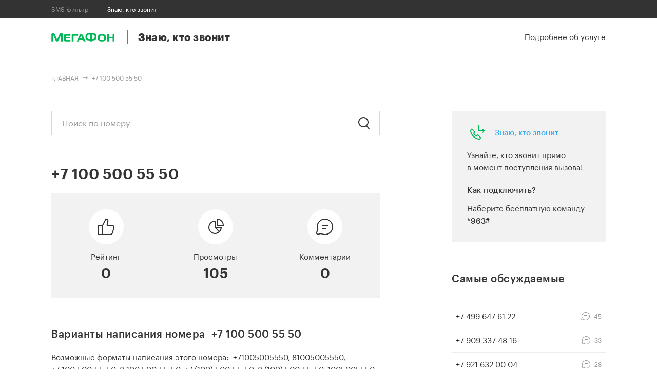

--- FILE ---
content_type: text/html
request_url: https://zkz.megafon.ru/number/71005005550
body_size: 1502
content:
<!DOCTYPE html>

<html lang="ru" class="no-webpalpha">
<head>
  <meta charset="utf-8">
  <meta name="viewport" content="width=device-width,initial-scale=1">
  <meta name="description" content="">
  <title>Знаю, кто звонит</title>
  <link rel="apple-touch-icon" sizes="180x180" href="/apple-touch-icon.png">
  <link rel="icon" type="image/png" sizes="32x32" href="/favicon-32x32.png">
  <link rel="icon" type="image/png" sizes="16x16" href="/favicon-16x16.png">
  <link rel="manifest" href="/manifest.json">
  <link rel="mask-icon" href="/safari-pinned-tab.svg" color="#00b956">
  <meta name="msapplication-TileColor" content="#ffffff">
  <meta name="theme-color" content="#333333">
  <meta name="format-detection" content="telephone=no">
  
  <script>
    function checkWebpAlpha(cb) {
      var img = new Image();
      img.onload = function () { var result = (img.width > 0) && (img.height > 0); cb(result); };
      img.onerror = function () { cb(false); };
      img.src = '[data-uri]';
    }
    checkWebpAlpha(function (isWebAlphaSupported) {
      if (isWebAlphaSupported) {
        document.documentElement.className = document.documentElement.className.replace('no-webpalpha','webpalpha');
      }
    })
  </script>
  
    <!-- Yandex.Metrika counter -->
    <script>
      (function(m,e,t,r,i,k,a){m[i]=m[i]||function(){(m[i].a=m[i].a||[]).push(arguments)};
        m[i].l=1*new Date();
        for (var j = 0; j < document.scripts.length; j++) {if (document.scripts[j].src === r) { return; }}
        k=e.createElement(t),a=e.getElementsByTagName(t)[0],k.async=1,k.src=r,a.parentNode.insertBefore(k,a)})
      (window, document, "script", "https://mc.yandex.ru/metrika/tag.js", "ym");

      ym('91789821', "init", {
        clickmap:true,
        trackLinks:true,
        accurateTrackBounce:true
      });
    </script>
  
<link href="/static/vendor.a2a3f6cd40062133.css" rel="stylesheet" integrity="sha384-Ko9FILE6zNKk7eVaANFWjfLpagN5M29ShEhjydsfG85wli83ET5gqYvGnH0bWl1y" crossorigin="anonymous"><link href="/static/app.7bdaa8a818eaff22.css" rel="stylesheet" integrity="sha384-Bcy7Z8hoH67XnQdsGoJsBTdNA4tvo7H8mPpkCIzuq/M6Q840Bivbn38bz0CyxtAT" crossorigin="anonymous"></head>
<body class="document__body">
  
    <!-- Yandex.Metrika counter (noscript) -->
    <noscript>
      <div><img src="https://mc.yandex.ru/watch/91789821" style="position:absolute; left:-9999px;" alt=""></div>
    </noscript>
    <!-- End Yandex.Metrika counter (noscript) -->
  
  <div id="react-app" class="document__app"></div>
<script src="/static/vendor.fc89a479c5fdd2db.js" integrity="sha384-4KphK40y8MgpINtS4gXc+0hFbV2YmjfjaTtDfmPD7R8NFp9Knx6N89jotLeSUx2g" crossorigin="anonymous"></script><script src="/static/app.87ae8330e512c306.js" integrity="sha384-8y8hj74l2BoMPLE6/oH05eU3jC8gdoh/vvtHCJlTsotsyY46kq8iDD8kwN6l8iB0" crossorigin="anonymous"></script></body>
</html>


--- FILE ---
content_type: text/css
request_url: https://zkz.megafon.ru/static/vendor.a2a3f6cd40062133.css
body_size: 78581
content:
.page-trim{box-sizing:border-box;max-width:1440px;margin:0 auto}
.page__main{display:block}
.page_with-fixed-sticky-footer{position:relative;min-height:100%}.page_with-fixed-sticky-footer .page__footer{position:absolute;right:0;bottom:0;left:0}
.page_with-sticky-footer{display:flex;flex-direction:column}.page_with-sticky-footer>.page__content-wrapper{display:flex;flex-direction:column;width:100%;min-height:100vh}.page_with-sticky-footer .page__body,.page_with-sticky-footer .page__footer,.page_with-sticky-footer .page__header{flex-shrink:0}.page_with-sticky-footer .page__body{flex-grow:1;width:100%}
.page__footer{box-shadow:0-1px #d8d8d8}
.page__stripe_for_top-navigation{position:relative;z-index:4;height:36px;background:#333;color:#fff}@media (max-width:767px){.page__stripe_for_top-navigation .page__content{padding-right:0}}
.page__stripe_for_standard-header{position:relative;z-index:3;box-shadow:inset 0-1px 0#d8d8d8;background-color:#fff}@media (min-width:768px){.page__stripe_for_standard-header{padding-top:6px;padding-bottom:6px}}
.page_with-sticky-header .page__header{position:-webkit-sticky;position:sticky;z-index:1;top:-36px}@media (min-width:768px){.page_with-sticky-header .page__header{position:static}}.page_with-sticky-header .page__body{z-index:0}
.link{cursor:pointer}
.link_theme_standard{text-decoration:none;color:#34aaf2}.link_theme_standard:focus,.link_theme_standard:hover{outline:0;text-decoration:underline;-webkit-tap-highlight-color:transparent}.link_theme_standard:active{color:#404d46}.link_theme_standard.link_type_accent:active{text-decoration:underline}
.link_theme_context{text-decoration:underline;color:inherit}.link_theme_context:focus,.link_theme_context:hover{outline:0;color:#34aaf2;-webkit-tap-highlight-color:transparent}.link_theme_context:active{color:#404d46}
.page-margin_type_standard{padding-right:20px;padding-left:20px}@media (min-width:768px){.page-margin_type_standard{padding-right:24px;padding-left:24px}}@media (min-width:1024px){.page-margin_type_standard{padding-right:62px;padding-left:62px}}@media (min-width:1280px){.page-margin_type_standard{padding-right:100px;padding-left:100px}}
@media (min-width:768px){.page-margin_type_boxout{padding-right:24px;padding-left:24px}}@media (min-width:1024px){.page-margin_type_boxout{padding-right:62px;padding-left:62px}}@media (min-width:1280px){.page-margin_type_boxout{padding-right:100px;padding-left:100px}}

.button{display:inline-block;overflow:visible;box-sizing:border-box;margin:0;padding:0;text-align:center;text-decoration:none;font:inherit;border:0;border-radius:0;background:0 0;color:inherit;cursor:pointer;-webkit-user-select:none;user-select:none}.button::-moz-focus-inner{padding:0;border:0}
.button_disabled{pointer-events:none;cursor:default}
.button_only-icon .button__text{position:absolute;overflow:hidden;clip:rect(0 0 0 0);width:1px;height:1px;margin:-1px}
.button_wide{width:100%}
.dropdown__popup{display:none;position:absolute;z-index:2}
.dropdown{position:relative}
.dropdown_opened>.dropdown__popup{display:block}
.dropdown_width_auto .dropdown__popup{width:100%}
.dropdown_theme_standard .dropdown__popup{padding:16px 0;box-shadow:0 0 16px 0 rgba(51,51,51,.2);background:#fff}.dropdown_theme_standard .dropdown__handle{position:relative;overflow:hidden;box-sizing:border-box;width:100%;height:48px;padding:11px 48px 11px 20px;text-align:left;text-overflow:ellipsis;white-space:nowrap;border:1px solid #d8d8d8;background:#fff}.dropdown_theme_standard .dropdown__handle::after{content:"";display:inline-block;position:absolute;top:50%;right:16px;-webkit-transform:translateY(-50%);transform:translateY(-50%);width:32px;height:32px;background:url("data:image/svg+xml,%3Csvg xmlns%3D%22http%3A%2F%2Fwww.w3.org%2F2000%2Fsvg%22 viewBox%3D%220 0 10 6%22%3E  %3Cpath d%3D%22M0 0h10L5 6z%22 fill%3D%22%23333%22%2F%3E%3C%2Fsvg%3E")50%no-repeat;background-size:10px 6px}.dropdown_theme_standard .dropdown__handle:focus,.dropdown_theme_standard .dropdown__handle:hover{border-color:#333}.dropdown_theme_standard.dropdown_opened .dropdown__handle{z-index:3;border-color:#333}.dropdown_theme_standard.dropdown_opened .dropdown__handle::after{-webkit-transform:translateY(-50%) rotate(180deg);transform:translateY(-50%) rotate(180deg)}
.dropdown_type_top-navigation-chevron>.dropdown__handle{display:none}@media (min-width:768px){.dropdown_type_top-navigation-chevron>.dropdown__handle{display:block;padding:10px 36px 10px 18px;vertical-align:top;font-size:12px;line-height:16px;background:0 0;color:#999}.dropdown_type_top-navigation-chevron>.dropdown__handle:focus,.dropdown_type_top-navigation-chevron>.dropdown__handle:hover{color:#fff}.dropdown_type_top-navigation-chevron>.dropdown__handle::after{content:"";display:inline-block;position:absolute;top:50%;right:14px;-webkit-transform:translateY(-50%);transform:translateY(-50%);width:10px;height:6px;background:url("data:image/svg+xml,%3Csvg width%3D%2210%22 height%3D%226%22 xmlns%3D%22http%3A%2F%2Fwww.w3.org%2F2000%2Fsvg%22%3E  %3Cpath d%3D%22M0 0h10L5 6z%22 fill%3D%22%23fff%22%2F%3E%3C%2Fsvg%3E")50%no-repeat}}.dropdown_type_top-navigation-chevron>.dropdown__popup{display:block;position:static}@media (min-width:768px){.dropdown_type_top-navigation-chevron>.dropdown__popup{display:none;position:absolute;right:0;min-width:282px;padding:16px 0;box-shadow:0 0 16px 0 rgba(51,51,51,.2);background-color:#fff}}.dropdown_type_top-navigation-chevron.dropdown_opened>.dropdown__handle::after{-webkit-transform:translateY(-50%) rotate(180deg);transform:translateY(-50%) rotate(180deg)}.dropdown_type_top-navigation-chevron.dropdown_opened>.dropdown__popup{display:block}.dropdown_type_top-navigation-chevron.dropdown_highlighted>.dropdown__handle{color:#fff}
.dropdown_type_top-navigation{position:static}@media (min-width:768px){.dropdown_type_top-navigation{position:relative}}.dropdown_type_top-navigation>.dropdown__handle{position:relative;z-index:2;box-sizing:border-box;width:100%;min-width:42px;height:36px;text-align:left;vertical-align:top;cursor:pointer}@media (hover:hover) and (min-width:768px){.dropdown_type_top-navigation>.dropdown__handle:focus,.dropdown_type_top-navigation>.dropdown__handle:hover{color:#fff}}.dropdown_type_top-navigation>.dropdown__handle:focus{outline:0;color:#fff}.dropdown_type_top-navigation>.dropdown__handle::after{content:"";display:inline-block;position:absolute;top:50%;right:0;-webkit-transform:translateY(-50%);transform:translateY(-50%);width:10px;height:6px;background:url("data:image/svg+xml,%3Csvg width%3D%2210%22 height%3D%226%22 xmlns%3D%22http%3A%2F%2Fwww.w3.org%2F2000%2Fsvg%22%3E  %3Cpath d%3D%22M0 0h10L5 6z%22 fill%3D%22%23fff%22%2F%3E%3C%2Fsvg%3E")50%no-repeat}.dropdown_type_top-navigation>.dropdown__popup{top:36px;right:0;left:0;overflow-y:scroll;box-sizing:border-box;height:calc(100vh - 36px);height:calc(var(--vh, 1vh)*100 - 36px);padding:12px 0;background:#ededed;-webkit-overflow-scrolling:touch}@media (min-width:768px){.dropdown_type_top-navigation>.dropdown__popup{display:flex;flex-shrink:1;position:static;top:auto;right:auto;left:auto;overflow:visible;min-width:0;height:auto;margin-right:80px;padding:0;background:0 0}}.dropdown_type_top-navigation.dropdown_opened>.dropdown__handle::after{-webkit-transform:translateY(-50%) rotate(180deg);transform:translateY(-50%) rotate(180deg)}@media (min-width:768px){.dropdown_type_top-navigation.dropdown_opened>.dropdown__handle::after{background-image:url("data:image/svg+xml,%3Csvg width%3D%2210%22 height%3D%226%22 xmlns%3D%22http%3A%2F%2Fwww.w3.org%2F2000%2Fsvg%22%3E  %3Cpath d%3D%22M0 0h10L5 6z%22 fill%3D%22%23fff%22%2F%3E%3C%2Fsvg%3E")}}
.dropdown_type_main-navigation-chevron>.dropdown__popup{display:block;position:static}@media (min-width:1024px){.dropdown_type_main-navigation-chevron>.dropdown__popup{display:none;position:absolute;right:0;-webkit-transform:translateY(20px);transform:translateY(20px);clip:rect(0,9999px,9999px,-16px);min-width:282px;padding:16px 0;box-shadow:0 0 16px 0 rgba(51,51,51,.4);background-color:#fff}@supports ((-webkit-clip-path:polygon(0 0,100%0,100% 75%,0 100%)) or (clip-path:polygon(0 0,100%0,100% 75%,0 100%))){.dropdown_type_main-navigation-chevron>.dropdown__popup{clip:auto;-webkit-clip-path:inset(0-16px -16px -16px);clip-path:inset(0-16px -16px -16px)}}}.dropdown_type_main-navigation-chevron>.dropdown__handle{display:none}.dropdown_type_main-navigation-chevron>.dropdown__handle:focus,.dropdown_type_main-navigation-chevron>.dropdown__handle:hover{background-color:#10e272;color:#fff}.dropdown_type_main-navigation-chevron>.dropdown__handle:focus::after,.dropdown_type_main-navigation-chevron>.dropdown__handle:hover::after{background:url("data:image/svg+xml,%3Csvg width%3D%2210%22 height%3D%226%22 xmlns%3D%22http%3A%2F%2Fwww.w3.org%2F2000%2Fsvg%22%3E  %3Cpath d%3D%22M0 0h10L5 6z%22 fill%3D%22%23fff%22%2F%3E%3C%2Fsvg%3E")50%no-repeat}.dropdown_type_main-navigation-chevron>.dropdown__handle:active{background-color:#404d46;color:#fff}.dropdown_type_main-navigation-chevron>.dropdown__handle:active::after{background:url("data:image/svg+xml,%3Csvg width%3D%2210%22 height%3D%226%22 xmlns%3D%22http%3A%2F%2Fwww.w3.org%2F2000%2Fsvg%22%3E  %3Cpath d%3D%22M0 0h10L5 6z%22 fill%3D%22%23fff%22%2F%3E%3C%2Fsvg%3E")50%no-repeat}@media (min-width:1024px){.dropdown_type_main-navigation-chevron>.dropdown__handle{display:block;padding:4px 44px 4px 24px;border-radius:16px}.dropdown_type_main-navigation-chevron>.dropdown__handle::after{content:"";display:inline-block;position:absolute;top:50%;right:24px;-webkit-transform:translateY(-50%);transform:translateY(-50%);width:10px;height:6px;background:url("data:image/svg+xml,%3Csvg width%3D%2210%22 height%3D%226%22 xmlns%3D%22http%3A%2F%2Fwww.w3.org%2F2000%2Fsvg%22%3E  %3Cpath d%3D%22M0 0h10L5 6z%22 fill%3D%22%23333%22%2F%3E%3C%2Fsvg%3E")50%no-repeat}}.dropdown_type_main-navigation-chevron.dropdown_opened>.dropdown__handle::after{-webkit-transform:translateY(-50%) rotate(180deg);transform:translateY(-50%) rotate(180deg)}.dropdown_type_main-navigation-chevron.dropdown_opened>.dropdown__popup{display:block}.dropdown_type_main-navigation-chevron.dropdown_highlighted>.dropdown__handle:not(:hover):not(:focus):not(:active){background:#00b956;color:#fff}.dropdown_type_main-navigation-chevron.dropdown_highlighted>.dropdown__handle:not(:hover):not(:focus):not(:active)::after{background:url("data:image/svg+xml,%3Csvg width%3D%2210%22 height%3D%226%22 xmlns%3D%22http%3A%2F%2Fwww.w3.org%2F2000%2Fsvg%22%3E  %3Cpath d%3D%22M0 0h10L5 6z%22 fill%3D%22%23fff%22%2F%3E%3C%2Fsvg%3E")50%no-repeat}
.dropdown_type_main-navigation{position:static}@media (min-width:1024px){.dropdown_type_main-navigation{width:100%;min-width:0}}.dropdown_type_main-navigation>.dropdown__handle{display:block;position:relative;width:32px;height:60px}@media (min-width:768px){.dropdown_type_main-navigation>.dropdown__handle{width:72px;height:72px}}@media (min-width:1024px){.dropdown_type_main-navigation>.dropdown__handle{display:none}}.dropdown_type_main-navigation>.dropdown__handle:focus{outline:0}.dropdown_type_main-navigation>.dropdown__handle>.dropdown__handle-icon{position:absolute;top:50%;left:50%;-webkit-transform:translate(-50%,-50%);transform:translate(-50%,-50%);width:18px;height:2px;transition:transform .2s ease 0s;transition:transform .2s ease 0s,-webkit-transform .2s ease 0s}.dropdown_type_main-navigation>.dropdown__handle>.dropdown__handle-icon::after,.dropdown_type_main-navigation>.dropdown__handle>.dropdown__handle-icon::before{content:"";position:absolute;left:0;width:100%;height:100%;background:currentColor}.dropdown_type_main-navigation>.dropdown__handle>.dropdown__handle-icon::before{top:-6px;transition:top .2s linear .4s}.dropdown_type_main-navigation>.dropdown__handle>.dropdown__handle-icon::after{bottom:-6px;opacity:1;transition:bottom .2s linear .4s,opacity 0s linear .4s}.dropdown_type_main-navigation>.dropdown__handle>.dropdown__handle-icon>.dropdown__handle-line{position:absolute;top:0;left:0;width:100%;height:100%;background:currentColor;transition:transform .2s linear .2s;transition:transform .2s linear .2s,-webkit-transform .2s linear .2s}.dropdown_type_main-navigation>.dropdown__popup{top:100%;right:0;left:0;overflow-y:scroll;box-sizing:border-box;height:calc(100vh - 60px);height:calc(var(--vh, 1vh)*100 - 60px);padding:16px 0 0;background:#ededed;-webkit-overflow-scrolling:touch}@media (min-width:768px){.dropdown_type_main-navigation>.dropdown__popup{height:calc(100vh - 108px)}}@media (min-width:1024px){.dropdown_type_main-navigation>.dropdown__popup{display:block;position:static;top:auto;right:auto;left:auto;overflow:visible;height:auto;padding:0;background:0 0}}.dropdown_type_main-navigation>.dropdown__popup::after{content:"";display:block;height:52px}@media (min-width:768px){.dropdown_type_main-navigation>.dropdown__popup::after{height:16px}}@media (min-width:1024px){.dropdown_type_main-navigation>.dropdown__popup::after{content:none}}.dropdown_type_main-navigation.dropdown_opened>.dropdown__handle>.dropdown__handle-icon{-webkit-transform:translate(-50%,-50%) rotate(45deg);transform:translate(-50%,-50%) rotate(45deg);transition:transform .2s linear .4s;transition:transform .2s linear .4s,-webkit-transform .2s linear .4s}.dropdown_type_main-navigation.dropdown_opened>.dropdown__handle>.dropdown__handle-icon::before{top:0;transition:top .2s linear}.dropdown_type_main-navigation.dropdown_opened>.dropdown__handle>.dropdown__handle-icon::after{bottom:0;opacity:0;transition:bottom .2s linear,opacity 0s linear .2s}.dropdown_type_main-navigation.dropdown_opened>.dropdown__handle>.dropdown__handle-icon>.dropdown__handle-line{-webkit-transform:rotate(90deg);transform:rotate(90deg)}
.notification-badge__text{position:absolute;overflow:hidden;clip:rect(0 0 0 0);width:1px;height:1px;margin:-1px}
.notification-badge{display:block;box-sizing:border-box;width:18px;min-width:18px;height:18px;text-align:center;font-size:12px;font-weight:600;line-height:18px;border-radius:9px;background-color:#ffa717;color:#fff}.notification-badge.notification-badge_digits_2{width:calc(18px + 1ch)}.notification-badge.notification-badge_digits_3{width:calc(18px + 2ch)}
.header__logo{margin:0-16px}@media (min-width:768px){.header__logo{margin-right:64px}}
.header__navigation{display:flex;margin-left:4px}@media (min-width:768px){.header__navigation{margin-left:0}}@media (min-width:1024px){.header__navigation{align-items:center;min-width:0;margin-right:-24px}}
.header__action-bar{display:flex;flex-grow:1;justify-content:flex-end;margin-right:-6px}@media (min-width:768px){.header__action-bar{margin:-6px -24px -6px 0}}@media (min-width:1024px){.header__action-bar{position:relative;min-width:0;margin-right:0}}
.header__search{display:flex;order:-1}@media (min-width:768px){.header__search{flex-grow:1;justify-content:flex-end;position:relative}}@media (min-width:1024px){.header__search{flex-grow:0;order:0;position:static;margin-left:52px}}
.header__notification{position:absolute;top:4px;right:4px;pointer-events:none}@media (min-width:1024px){.header__notification{display:none}}
.header{display:flex}
.service-logo__logo{display:flex;flex-shrink:0;align-items:center;position:relative;width:auto;max-width:80px;height:auto;max-height:19px;margin-right:10px;padding-right:11px;fill:#00b956;color:#00b956}@media (min-width:768px){.service-logo__logo{max-width:156px;max-height:28px;margin-right:20px;padding-right:26px}}.service-logo__logo:focus{outline-width:1px;outline-offset:8px;-webkit-tap-highlight-color:rgba(64,77,70,.05)}.service-logo__logo::before{content:"";display:block;position:absolute;top:50%;right:0;-webkit-transform:translateY(-50%);transform:translateY(-50%);height:19px;border-right:1px solid #00b956}@media (min-width:768px){.service-logo__logo::before{height:28px;border-right-width:2px}}
.service-logo__logo-image{display:inline-block}
.service-logo__service{display:inline-flex;position:relative;text-decoration:none;font-size:16px;font-weight:600}@media (min-width:768px){.service-logo__service{letter-spacing:.5px;font-size:20px;font-weight:700}}.service-logo__service:focus{outline-width:1px;outline-offset:8px;-webkit-tap-highlight-color:rgba(64,77,70,.05)}
.service-logo__service-image{align-self:center;width:auto;max-width:100%;max-height:19px}@media (min-width:768px){.service-logo__service-image{max-height:28px}}
.service-logo__svg{max-width:inherit;max-height:inherit}@media (max-width:767px){.service-logo__svg{width:inherit;height:inherit}}
.service-logo{display:inline-flex;align-items:center;box-sizing:border-box;min-height:60px;margin:0;padding:16px;text-decoration:none;font:inherit;color:#333;-webkit-user-select:none;user-select:none}.service-logo:focus{outline-width:1px;outline-offset:-8px;-webkit-tap-highlight-color:rgba(64,77,70,.05)}@media (min-width:768px){.service-logo:focus{outline-offset:0;-webkit-tap-highlight-color:transparent}}
.profile-card{position:relative;margin:0;padding-left:28px;white-space:nowrap;font-size:12px;line-height:20px}.profile-card::before{content:"";display:inline-block;position:absolute;top:50%;left:0;-webkit-transform:translateY(-50%);transform:translateY(-50%);width:20px;height:20px;background:url("data:image/svg+xml,%3Csvg xmlns%3D%22http%3A%2F%2Fwww.w3.org%2F2000%2Fsvg%22 viewBox%3D%220 0 24 24%22%3E  %3Crect fill%3D%22%238F8DB8%22 width%3D%2224%22 height%3D%2224%22 rx%3D%2212%22%2F%3E  %3Cpath fill%3D%22%23FFF%22 fill-rule%3D%22nonzero%22 d%3D%22M6 14.78l.2-.23c1.6-1.36 3.67-2.1 5.83-2.1 2.15 0 4.2.74 5.77 2.14l.2.16L16.74 19H7.26L6 14.78zm10.04-7.03c0 2.06-1.8 3.75-4 3.75C9.8 11.5 8 9.8 8 7.75S9.83 4 12.04 4c2.2 0 4 1.7 4 3.75z%22 opacity%3D%22.5%22%2F%3E%3C%2Fsvg%3E")50%no-repeat}
.formatted-msisdn{white-space:nowrap}
.navigation__title{margin:0}
.navigation_hidden-title .navigation__title{position:absolute;overflow:hidden;clip:rect(0 0 0 0);width:1px;height:1px;margin:-1px}
.menu{list-style-type:none;margin:0;padding:0}
.menu_type_top-navigation{border-top:1px solid #d8d8d8}@media (min-width:768px){.menu_type_top-navigation{display:flex;margin-left:-18px;border-top:none}}.menu_type_top-navigation>.menu__item{border-bottom:1px solid #d8d8d8}@media (min-width:768px){.menu_type_top-navigation>.menu__item{border-bottom:none}}.menu_type_top-navigation>.menu__item>.menu__item-content{display:block;padding:12px 20px 11px;text-decoration:none;white-space:nowrap;background:#fff;color:#333}@media (min-width:768px){.menu_type_top-navigation>.menu__item>.menu__item-content{display:inline-block;padding:10px 18px;vertical-align:top;font-size:12px;line-height:16px;background:0 0;color:#999}}.menu_type_top-navigation>.menu__item_selected>.menu__item-content{font-weight:600}@media (min-width:768px){.menu_type_top-navigation>.menu__item_selected>.menu__item-content{font-weight:400;color:#fff}}.menu_type_top-navigation>:not(.menu__item_current)>.menu__item-content:focus,.menu_type_top-navigation>:not(.menu__item_current)>.menu__item-content:hover{outline:0;background-color:rgba(237,237,237,.5)}@media (min-width:768px){.menu_type_top-navigation>:not(.menu__item_current)>.menu__item-content:active,.menu_type_top-navigation>:not(.menu__item_current)>.menu__item-content:active:focus,.menu_type_top-navigation>:not(.menu__item_current)>.menu__item-content:focus,.menu_type_top-navigation>:not(.menu__item_current)>.menu__item-content:hover{background-color:transparent;color:#fff}}
.menu_type_profile{border-top:1px solid #d8d8d8}@media (min-width:768px){.menu_type_profile{border-top:none}}.menu_type_profile>.menu__item{border-bottom:1px solid #d8d8d8}@media (min-width:768px){.menu_type_profile>.menu__item{border-bottom:none}}.menu_type_profile>.menu__item>.menu__item-content{display:block;box-sizing:border-box;padding:12px 20px 11px;text-decoration:none;white-space:nowrap;background:#fff;color:#333}@media (min-width:768px){.menu_type_profile>.menu__item>.menu__item-content{padding:8px 24px}}.menu_type_profile>.menu__item>.menu__item-content:focus,.menu_type_profile>.menu__item>.menu__item-content:hover{background:rgba(237,237,237,.5)}@media (min-width:768px){.menu_type_profile>.menu__item>.menu__item-content:focus,.menu_type_profile>.menu__item>.menu__item-content:hover{background:rgba(237,237,237,.5)}}.menu_type_profile>.menu__item.menu__item_for_logout>.menu__item-content{display:flex;justify-content:space-between}.menu_type_profile>.menu__item.menu__item_for_logout>.menu__item-content::after{content:"";display:inline-block;width:22px;height:24px;background:url("data:image/svg+xml,%3Csvg xmlns%3D%22http%3A%2F%2Fwww.w3.org%2F2000%2Fsvg%22 width%3D%2220%22 height%3D%2218%22 viewBox%3D%220 0 20 18%22%3E  %3Cpath fill%3D%22%23333%22 d%3D%22M0 0v18h11v-2H2V2h9V0zm17.06 9.97l-11.04.07-.02-2 11-.07-1.49-1.26 1.41-1.42L20 8.37v1.26l-3.08 3.08-1.4-1.42z%22%2F%3E%3C%2Fsvg%3E")50%no-repeat}.menu_type_profile>.menu__item.menu__item_for_logout>.menu__item-content:focus::after,.menu_type_profile>.menu__item.menu__item_for_logout>.menu__item-content:hover::after{background-image:url("data:image/svg+xml,%3Csvg xmlns%3D%22http%3A%2F%2Fwww.w3.org%2F2000%2Fsvg%22 width%3D%2220%22 height%3D%2218%22 viewBox%3D%220 0 20 18%22%3E  %3Cpath fill%3D%22%23333%22 d%3D%22M0 0v18h11v-2H2V2h9V0zm17.06 9.97l-11.04.07-.02-2 11-.07-1.49-1.26 1.41-1.42L20 8.37v1.26l-3.08 3.08-1.4-1.42z%22%2F%3E%3C%2Fsvg%3E")}@media (min-width:768px){.menu_type_profile>.menu__item.menu__item_for_logout>.menu__item-content:focus::after,.menu_type_profile>.menu__item.menu__item_for_logout>.menu__item-content:hover::after{background-image:url("data:image/svg+xml,%3Csvg xmlns%3D%22http%3A%2F%2Fwww.w3.org%2F2000%2Fsvg%22 width%3D%2220%22 height%3D%2218%22 viewBox%3D%220 0 20 18%22%3E  %3Cpath fill%3D%22%23333%22 d%3D%22M0 0v18h11v-2H2V2h9V0zm17.06 9.97l-11.04.07-.02-2 11-.07-1.49-1.26 1.41-1.42L20 8.37v1.26l-3.08 3.08-1.4-1.42z%22%2F%3E%3C%2Fsvg%3E")}}
.menu_type_main-navigation{border-top:1px solid #d8d8d8}@media (min-width:1024px){.menu_type_main-navigation{display:flex;border-top:none}}.menu_type_main-navigation>.menu__item{border-bottom:1px solid #d8d8d8}@media (min-width:1024px){.menu_type_main-navigation>.menu__item{border-bottom:none}.menu_type_main-navigation>.menu__item:not(:last-child){margin-right:4px}}.menu_type_main-navigation>.menu__item>.menu__item-content{display:inline-flex;align-items:center;box-sizing:border-box;width:100%;padding:12px 20px 11px;text-decoration:none;vertical-align:top;white-space:nowrap;background:#fff;color:#333}@media (min-width:1024px){.menu_type_main-navigation>.menu__item>.menu__item-content{width:auto;padding:4px 24px;border-radius:16px}}.menu_type_main-navigation>.menu__item>.menu__item-content>.menu__item-icon{display:block;flex-shrink:0;width:20px;height:20px;margin-right:16px;color:#333}@media (min-width:1024px){.menu_type_main-navigation>.menu__item>.menu__item-content>.menu__item-icon{display:none}}.menu_type_main-navigation>.menu__item_selected>.menu__item-content{font-weight:500}@media (min-width:1024px){.menu_type_main-navigation>.menu__item_selected>.menu__item-content{font-weight:400;background:#00b956;color:#fff}}.menu_type_main-navigation>.menu__item_selected>.menu__item-content>.menu__item-icon{color:#333}.menu_type_main-navigation>:not(.menu__item_current)>.menu__item-content:focus,.menu_type_main-navigation>:not(.menu__item_current)>.menu__item-content:hover{outline:0;background-color:#ededed}@media (min-width:1024px){.menu_type_main-navigation>:not(.menu__item_current)>.menu__item-content:focus,.menu_type_main-navigation>:not(.menu__item_current)>.menu__item-content:hover{background-color:#10e272;color:#fff}.menu_type_main-navigation>:not(.menu__item_current)>.menu__item-content:active,.menu_type_main-navigation>:not(.menu__item_current)>.menu__item-content:active:focus{background-color:#404d46;color:#fff}}
@media (min-width:768px){.menu_type_footer{display:flex}}.menu_type_footer>.menu__item>.menu__item-content{display:block;box-sizing:border-box;padding:12px 0;text-decoration:none;color:#333}@media (min-width:768px){.menu_type_footer>.menu__item>.menu__item-content{display:inline;padding:0}}.menu_type_footer>.menu__item>.menu__item-content:focus,.menu_type_footer>.menu__item>.menu__item-content:hover{color:#10e272}@media (min-width:768px){.menu_type_footer>.menu__item:not(:last-child){margin-right:24px}}@media (min-width:1024px){.menu_type_footer>.menu__item:not(:last-child){margin-right:32px}}@media (min-width:1280px){.menu_type_footer>.menu__item:not(:last-child){margin-right:48px}}.menu_type_footer>.menu__item:not(:first-child){box-shadow:0-1px 0#d8d8d8}@media (min-width:768px){.menu_type_footer>.menu__item:not(:first-child){box-shadow:none}}
.menu_type_context{position:relative}.menu_type_context .menu__item-icon{display:inline-flex;align-items:center;justify-content:center;width:24px;height:24px;margin:8px 20px 8px 4px;vertical-align:middle}.menu_type_context>.menu__item_truncated>.menu__item-content{overflow:hidden;text-overflow:ellipsis;white-space:nowrap}@media (min-width:1024px){.menu_type_context>.menu__item_selected>.menu__item-content{background:#ededed}}.menu_type_context>.menu__item>.menu__item-content{display:block;box-sizing:border-box;width:100%;padding:8px 32px;text-align:left;text-decoration:none;color:#333}.menu_type_context>.menu__item>.menu__item-content:hover{background:#ededed}.menu_type_context>.menu__item_type_navigation>.menu__item-content{display:flex;align-items:center}.menu_type_context>.menu__item_type_navigation>.menu__item-content>.menu__item-icon{display:block;flex-shrink:0;width:20px;height:20px;margin:0 8px 0 0;color:#333}@media (min-width:1024px){.menu_type_context:not(.menu_secondary)>.menu__item_type_navigation>.menu__item-content>.menu__item-icon{display:none}}
.top-navigation-header__profile-card{padding:8px 0;color:#999}
.top-navigation-header__dropdown{flex-grow:1;margin-left:auto}@media (min-width:768px){.top-navigation-header__dropdown{flex-shrink:1;position:relative;min-width:0;margin-left:0}}.top-navigation-header__dropdown>.top-navigation-header__dropdown-handle{display:block;margin-left:auto}@media (min-width:768px){.top-navigation-header__dropdown>.top-navigation-header__dropdown-handle{display:none}}
.top-navigation-header__login{display:inline-flex;padding:8px 0;text-decoration:none;font-size:12px;line-height:20px;color:#999}@media (min-width:768px){.top-navigation-header__login{flex-shrink:0}}.top-navigation-header__login::before{content:"";display:inline-block;width:20px;height:20px;margin-right:8px;background:url("data:image/svg+xml,%3Csvg xmlns%3D%22http%3A%2F%2Fwww.w3.org%2F2000%2Fsvg%22 width%3D%2220%22 height%3D%2218%22 viewBox%3D%220 0 20 18%22%3E  %3Cpath fill%3D%22%23999%22 d%3D%22M20 0v18H9v-2h9V2H9V0h11zm-8.94 9.97l-11.04.07-.02-2 11-.07-1.49-1.26 1.41-1.42L14 8.37v1.26l-3.08 3.08-1.4-1.42 1.54-1.32z%22%2F%3E%3C%2Fsvg%3E")50%no-repeat}@media (min-width:768px){.top-navigation-header__login::before{order:1;margin-right:0;margin-left:8px}}.top-navigation-header__login:focus,.top-navigation-header__login:hover{outline:0;color:#fff;-webkit-tap-highlight-color:transparent}.top-navigation-header__login:focus::before,.top-navigation-header__login:hover::before{background-image:url("data:image/svg+xml,%3Csvg xmlns%3D%22http%3A%2F%2Fwww.w3.org%2F2000%2Fsvg%22 width%3D%2220%22 height%3D%2218%22 viewBox%3D%220 0 20 18%22%3E  %3Cpath fill%3D%22%23FFF%22 d%3D%22M20 0v18H9v-2h9V2H9V0h11zm-8.94 9.97l-11.04.07-.02-2 11-.07-1.49-1.26 1.41-1.42L14 8.37v1.26l-3.08 3.08-1.4-1.42 1.54-1.32z%22%2F%3E%3C%2Fsvg%3E")}
@media (min-width:768px){.top-navigation-header__profile-menu{display:none;position:absolute;z-index:1;box-sizing:border-box;width:100%;padding:16px 0;background:#fff}.top-navigation-header__profile-menu::before{content:"";position:absolute;z-index:-1;inset:0;box-shadow:0 12px 24px 0 rgba(0,0,0,.2)}}.top-navigation-header__profile-menu+.top-navigation-header__navigation{margin-top:12px}@media (min-width:768px){.top-navigation-header__profile-menu+.top-navigation-header__navigation{margin-top:0}}
.top-navigation-header__navigation{display:block}@media (min-width:768px){.top-navigation-header__navigation{display:flex;flex-shrink:1;min-width:0}}
.top-navigation-header{display:flex}@media (min-width:768px){.top-navigation-header{justify-content:space-between;flex-direction:row-reverse}}
@media (min-width:768px){.top-navigation-header_authorized .top-navigation-header__dropdown{display:flex;justify-content:space-between;flex-direction:row-reverse}}.top-navigation-header_authorized .top-navigation-header__dropdown-handle{position:relative;margin-left:0}@media (min-width:768px){.top-navigation-header_authorized .top-navigation-header__dropdown-handle{flex-shrink:0;width:auto;pointer-events:none}}.top-navigation-header_authorized .top-navigation-header__dropdown-handle::after{right:0}@media (min-width:768px){.top-navigation-header_authorized .top-navigation-header__dropdown-handle::after{content:none}.top-navigation-header_authorized .top-navigation-header__dropdown-handle{overflow:visible;clip:auto;width:auto;height:auto;margin:0;display:inline-block;position:relative}}.top-navigation-header_authorized.top-navigation-header_has-profile-menu .top-navigation-header__dropdown-handle{padding-right:20px}@media (min-width:768px){.top-navigation-header_authorized.top-navigation-header_has-profile-menu .top-navigation-header__dropdown-handle{pointer-events:auto}.top-navigation-header_authorized.top-navigation-header_has-profile-menu .top-navigation-header__dropdown-handle::after{content:""}}.top-navigation-header_authorized.top-navigation-header_has-profile-menu .top-navigation-header__dropdown_opened .top-navigation-header__profile-card{color:#fff}@media (min-width:768px){.top-navigation-header_authorized.top-navigation-header_has-profile-menu .top-navigation-header__dropdown_opened .top-navigation-header__profile-menu{display:block;top:36px;right:-24px;width:200px}}
@media (min-width:1024px){.main-navigation__sections{display:flex}}
.main-navigation__section{flex-shrink:0}@media (min-width:1024px){.main-navigation__section{margin-left:4px}.main-navigation__section:first-child{margin-left:0}}
@media (min-width:1024px){.main-navigation__section_chevron{flex-shrink:0}.main-navigation__section_chevron .main-navigation__menu_secondary{margin-top:8px;margin-bottom:8px}}
.main-navigation__section_footer{display:block}@media (min-width:1024px){.main-navigation__section_footer{display:none}}
.main-navigation__section_secondary{margin-top:16px}@media (min-width:1024px){.main-navigation__section_secondary{margin-top:0}}
@media (min-width:1024px){.main-navigation__section_outside-chevron{margin-right:24px;margin-left:28px}}
.form__note{margin:0}
.form_theme_standard .form__field+.form__field{margin-top:16px}.form_theme_standard .form__field+.form__actions{margin-top:48px}.form_theme_standard>.form__note:not(:first-child){margin-top:16px}.form_theme_standard>.form__note+.form__actions,.form_theme_standard>.form__note+.form__field{margin-top:16px}
.form-field-error__text{margin:0}
.form-field-error_theme_standard{font-size:12px;line-height:16px;color:#f62434}
.form-field__required-symbol{text-decoration:none}
.form-field__error{display:none}
.form-field_validation-state_error .form-field__error{display:block}
.form-field__caption{font-size:16px;font-weight:500;line-height:24px;color:#333}.form-field__caption+.form-field__content{margin-top:4px}
.form-field__required-symbol{color:#f62434}
.form-field__error{margin-top:4px}
.form-field__note{margin:4px 0 0;font-size:12px;line-height:16px}
.form-field_hidden-caption>.form-field__caption{position:absolute;overflow:hidden;clip:rect(0 0 0 0);width:1px;height:1px;margin:-1px}.form-field_hidden-caption>.form-field__caption+.form-field__content{margin-top:0}
.text-field__input{flex:1;position:relative;outline:0;box-sizing:border-box;width:100%;min-width:0;margin:0;padding:0;font-family:inherit;font-size:inherit;line-height:inherit;border:0;border-radius:0;background:0 0;color:inherit}.text-field__input[type=date],.text-field__input[type=email],.text-field__input[type=password],.text-field__input[type=search],.text-field__input[type=tel],.text-field__input[type=text]{-webkit-appearance:none;-moz-appearance:none}.text-field__input[type=number]{-moz-appearance:textfield;-webkit-appearance:textfield}.text-field__input[type=number]::-webkit-inner-spin-button,.text-field__input[type=number]::-webkit-outer-spin-button,.text-field__input[type=search]::-webkit-search-cancel-button,.text-field__input[type=search]::-webkit-search-decoration,.text-field__input[type=search]::-webkit-search-results-button,.text-field__input[type=search]::-webkit-search-results-decoration{display:none}.text-field__input[disabled]{cursor:default}.text-field__input::-ms-clear{display:none}.text-field__input::-ms-reveal{width:0;height:0}.text-field__input:-moz-ui-invalid{box-shadow:none}
.text-field{display:inline-flex;position:relative;box-sizing:border-box;width:100%}
.text-field_masked>.text-field__placeholder-mask>.text-field__input_masked{display:none;position:absolute;z-index:0;inset:0}.text-field_masked>.text-field__input{z-index:1}.text-field_masked>.text-field__input:focus+.text-field__placeholder-mask>.text-field__input_masked{display:block}
@-webkit-keyframes bounce{0%,60%,to{-webkit-transform:scale(.625);transform:scale(.625)}30%{-webkit-transform:scale(1);transform:scale(1)}}@keyframes bounce{0%,60%,to{-webkit-transform:scale(.625);transform:scale(.625)}30%{-webkit-transform:scale(1);transform:scale(1)}}.throbber__bouncer{display:inline-block;-webkit-transform:scale(.625);transform:scale(.625);width:16px;height:16px;vertical-align:top;border-radius:50%;background:#00b956;-webkit-animation-name:bounce;animation-name:bounce;-webkit-animation-duration:.85s;animation-duration:.85s;-webkit-animation-timing-function:ease-in-out;animation-timing-function:ease-in-out;-webkit-animation-iteration-count:infinite;animation-iteration-count:infinite}.throbber__bouncer:nth-child(1){-webkit-animation-delay:.15s;animation-delay:.15s}.throbber__bouncer:nth-child(2){-webkit-animation-delay:.3s;animation-delay:.3s}.throbber__bouncer:nth-child(3){background:#731982;-webkit-animation-delay:.45s;animation-delay:.45s}.throbber__bouncer:not(:last-child){margin-right:-5px}
.throbber{display:inline-block;width:38px;height:16px;vertical-align:top;white-space:nowrap}
.throbber_size_s{width:27px;height:11px}.throbber_size_s>.throbber__bouncer{width:11px;height:11px}.throbber_size_s>.throbber__bouncer:not(:last-child){margin-right:-3px}
.throbber_size_l{width:80px;height:32px}.throbber_size_l>.throbber__bouncer{width:32px;height:32px}.throbber_size_l>.throbber__bouncer:not(:last-child){margin-right:-8px}
@-webkit-keyframes text-field_theme_standard--highlighted{to{border-color:#333}}@keyframes text-field_theme_standard--highlighted{to{border-color:#333}}.text-field_theme_standard{border:1px solid #d8d8d8;background:#fff}.text-field_theme_standard .text-field__input{padding:11px 20px;font-size:16px;line-height:24px;color:#333}.text-field_theme_standard .text-field__input::-moz-placeholder{opacity:1;color:#999}.text-field_theme_standard .text-field__input::-webkit-input-placeholder{opacity:1;color:#999}.text-field_theme_standard .text-field__input:-ms-input-placeholder{opacity:1;color:#999}.text-field_theme_standard.text-field_focused{border-color:#333}.text-field_theme_standard.text-field_validation-state_success{border-color:#00b956}.text-field_theme_standard.text-field_validation-state_error::after,.text-field_theme_standard.text-field_validation-state_success::after{content:"";display:inline-block;position:absolute;top:50%;-webkit-transform:translateY(-50%);transform:translateY(-50%);pointer-events:none}.text-field_theme_standard.text-field_validation-state_success::after{right:23px;width:15px;height:13px;background:url("data:image/svg+xml,%3Csvg xmlns%3D%22http%3A%2F%2Fwww.w3.org%2F2000%2Fsvg%22 viewBox%3D%220 0 15 13%22%3E  %3Cpath fill%3D%22%2300B956%22 fill-rule%3D%22nonzero%22 d%3D%22M13.17 0L5.4 9.44l-3.63-3.7L0 7.47C3.57 11.16 5.4 13 5.52 13c.14 0 3.3-3.78 9.48-11.3L13.17 0z%22%2F%3E%3C%2Fsvg%3E")50%no-repeat}.text-field_theme_standard.text-field_validation-state_error .text-field__input,.text-field_theme_standard.text-field_validation-state_success .text-field__input{padding-right:48px}.text-field_theme_standard.text-field_validation-state_error,.text-field_theme_standard.text-field_validation-state_error.text-field_disabled{border-color:#f62434}.text-field_theme_standard.text-field_validation-state_error::after{right:25px;width:12px;height:12px;background:url("data:image/svg+xml,%3Csvg xmlns%3D%22http%3A%2F%2Fwww.w3.org%2F2000%2Fsvg%22 viewBox%3D%220 0 12 12%22%3E  %3Cg fill%3D%22%23F62434%22 fill-rule%3D%22evenodd%22%3E    %3Cpath d%3D%22M.34 1.76L1.76.34l9.9 9.9-1.42 1.42z%22%2F%3E    %3Cpath d%3D%22M10.24.34l1.42 1.42-9.9 9.9-1.42-1.42z%22%2F%3E  %3C%2Fg%3E%3C%2Fsvg%3E")50%no-repeat}.text-field_theme_standard.text-field_disabled{border-color:transparent;background:#ededed}.text-field_theme_standard.text-field_processing .text-field__input{padding-right:60px}.text-field_theme_standard.text-field_processing .text-field__throbber{position:absolute;top:50%;right:10px;-webkit-transform:translateY(-50%);transform:translateY(-50%)}.text-field_theme_standard.text-field_processing.text-field_validation-state_error,.text-field_theme_standard.text-field_processing.text-field_validation-state_success{border-color:#d8d8d8}.text-field_theme_standard.text-field_processing.text-field_validation-state_error::after,.text-field_theme_standard.text-field_processing.text-field_validation-state_success::after{display:none}.text-field_theme_standard.text-field_masked>.text-field__placeholder-mask>.text-field__input_masked{color:#999}.text-field_theme_standard.text-field_highlighted{-webkit-animation-name:text-field_theme_standard--highlighted;animation-name:text-field_theme_standard--highlighted;-webkit-animation-duration:.3s;animation-duration:.3s;-webkit-animation-iteration-count:2;animation-iteration-count:2;-webkit-animation-direction:alternate;animation-direction:alternate}
.button:focus,.button:hover{outline:0;-webkit-tap-highlight-color:transparent}
@-webkit-keyframes button_theme_standard--type_primary--highlighted{to{background:#10e272}}@keyframes button_theme_standard--type_primary--highlighted{to{background:#10e272}}.button_type_primary{padding:11px 32px;font-weight:500;border:1px solid transparent;border-radius:24px;color:#fff;background:#00b956}.button_type_primary .button__icon{display:inline-flex;align-items:center;justify-content:center;width:24px;height:24px}.button_type_primary.button_iconed{display:inline-flex;align-items:center;padding-top:11px;padding-bottom:11px}.button_type_primary.button_iconed .button__icon,.button_type_primary.button_size_auto-m.button_iconed .button__icon{margin-right:8px}.button_type_primary.button_only-icon{display:inline-flex;padding:11px;border-radius:50%}.button_type_primary.button_size_xs{font-size:12px;line-height:16px;padding:5px 12px;border-radius:14px}.button_type_primary.button_size_xs.button_only-icon{padding:5px}.button_type_primary.button_size_xs.button_iconed{padding-top:1px;padding-bottom:1px}.button_type_primary.button_size_xs .button__icon{width:16px;height:16px}.button_type_primary.button_size_s{padding-top:3px;padding-bottom:3px;border-radius:16px}.button_type_primary.button_size_s.button_only-icon{padding:7px}.button_type_primary.button_size_s.button_iconed{padding-top:3px;padding-bottom:3px}.button_type_primary.button_size_s .button__icon{width:16px;height:16px}.button_type_primary.button_size_l{padding-top:17px;padding-bottom:17px;border-radius:30px}.button_type_primary.button_size_l.button_only-icon{padding:13px}.button_type_primary.button_size_l.button_iconed{padding-top:13px;padding-bottom:13px}.button_type_primary.button_size_l .button__icon{width:32px;height:32px}.button_type_primary.button_size_auto-s{padding-top:3px;padding-bottom:3px;border-radius:16px}.button_type_primary.button_size_auto-s.button_only-icon{padding:7px}.button_type_primary.button_size_auto-s.button_iconed{padding-top:3px;padding-bottom:3px}.button_type_primary.button_size_auto-s .button__icon{width:16px;height:16px}@media (min-width:1024px){.button_type_primary.button_size_auto-s{padding-top:11px;padding-bottom:11px;border-radius:24px}.button_type_primary.button_size_auto-s.button_only-icon{padding:11px}.button_type_primary.button_size_auto-s.button_iconed{padding-top:11px;padding-bottom:11px}.button_type_primary.button_size_auto-s .button__icon{width:24px;height:24px}}.button_type_primary.button_size_auto-m{padding:11px 32px;font-weight:500;border:1px solid transparent;border-radius:24px;color:#fff}.button_type_primary.button_size_auto-m .button__icon{display:inline-flex;align-items:center;justify-content:center;width:24px;height:24px}.button_type_primary.button_size_auto-m.button_iconed{display:inline-flex;align-items:center;padding-top:11px;padding-bottom:11px}.button_type_primary.button_size_auto-m.button_only-icon{display:inline-flex;padding:11px;border-radius:50%}@media (min-width:1024px){.button_type_primary.button_size_auto-m{padding-top:17px;padding-bottom:17px;border-radius:30px}.button_type_primary.button_size_auto-m.button_only-icon{padding:13px}.button_type_primary.button_size_auto-m.button_iconed{padding-top:13px;padding-bottom:13px}.button_type_primary.button_size_auto-m .button__icon{width:32px;height:32px}}.button_type_primary.button_disabled{border-color:#d8d8d8;background:#ededed;color:#999}.button_type_primary.button_highlighted{-webkit-animation-duration:.3s;animation-duration:.3s;-webkit-animation-iteration-count:2;animation-iteration-count:2;-webkit-animation-direction:alternate;animation-direction:alternate}.button_type_primary:active{background:#404d46}.button_type_primary:focus:not(.button_disabled),.button_type_primary:hover{background:#10e272}.button_type_primary.button_highlighted{-webkit-animation-name:button_theme_standard--type_primary--highlighted;animation-name:button_theme_standard--type_primary--highlighted}
@-webkit-keyframes button_theme_standard--type_additional--highlighted{to{background:#a500bf}}@keyframes button_theme_standard--type_additional--highlighted{to{background:#a500bf}}.button_type_additional{padding:11px 32px;font-weight:500;border:1px solid transparent;border-radius:24px;color:#fff;background:#731982}.button_type_additional .button__icon{display:inline-flex;align-items:center;justify-content:center;width:24px;height:24px}.button_type_additional.button_iconed{display:inline-flex;align-items:center;padding-top:11px;padding-bottom:11px}.button_type_additional.button_iconed .button__icon,.button_type_additional.button_size_auto-m.button_iconed .button__icon{margin-right:8px}.button_type_additional.button_only-icon{display:inline-flex;padding:11px;border-radius:50%}.button_type_additional.button_size_xs{font-size:12px;line-height:16px;padding:5px 12px;border-radius:14px}.button_type_additional.button_size_xs.button_only-icon{padding:5px}.button_type_additional.button_size_xs.button_iconed{padding-top:1px;padding-bottom:1px}.button_type_additional.button_size_xs .button__icon{width:16px;height:16px}.button_type_additional.button_size_s{padding-top:3px;padding-bottom:3px;border-radius:16px}.button_type_additional.button_size_s.button_only-icon{padding:7px}.button_type_additional.button_size_s.button_iconed{padding-top:3px;padding-bottom:3px}.button_type_additional.button_size_s .button__icon{width:16px;height:16px}.button_type_additional.button_size_l{padding-top:17px;padding-bottom:17px;border-radius:30px}.button_type_additional.button_size_l.button_only-icon{padding:13px}.button_type_additional.button_size_l.button_iconed{padding-top:13px;padding-bottom:13px}.button_type_additional.button_size_l .button__icon{width:32px;height:32px}.button_type_additional.button_size_auto-s{padding-top:3px;padding-bottom:3px;border-radius:16px}.button_type_additional.button_size_auto-s.button_only-icon{padding:7px}.button_type_additional.button_size_auto-s.button_iconed{padding-top:3px;padding-bottom:3px}.button_type_additional.button_size_auto-s .button__icon{width:16px;height:16px}@media (min-width:1024px){.button_type_additional.button_size_auto-s{padding-top:11px;padding-bottom:11px;border-radius:24px}.button_type_additional.button_size_auto-s.button_only-icon{padding:11px}.button_type_additional.button_size_auto-s.button_iconed{padding-top:11px;padding-bottom:11px}.button_type_additional.button_size_auto-s .button__icon{width:24px;height:24px}}.button_type_additional.button_size_auto-m{padding:11px 32px;font-weight:500;border:1px solid transparent;border-radius:24px;color:#fff}.button_type_additional.button_size_auto-m .button__icon{display:inline-flex;align-items:center;justify-content:center;width:24px;height:24px}.button_type_additional.button_size_auto-m.button_iconed{display:inline-flex;align-items:center;padding-top:11px;padding-bottom:11px}.button_type_additional.button_size_auto-m.button_only-icon{display:inline-flex;padding:11px;border-radius:50%}@media (min-width:1024px){.button_type_additional.button_size_auto-m{padding-top:17px;padding-bottom:17px;border-radius:30px}.button_type_additional.button_size_auto-m.button_only-icon{padding:13px}.button_type_additional.button_size_auto-m.button_iconed{padding-top:13px;padding-bottom:13px}.button_type_additional.button_size_auto-m .button__icon{width:32px;height:32px}}.button_type_additional.button_disabled{border-color:#d8d8d8;background:#ededed;color:#999}.button_type_additional.button_highlighted{-webkit-animation-duration:.3s;animation-duration:.3s;-webkit-animation-iteration-count:2;animation-iteration-count:2;-webkit-animation-direction:alternate;animation-direction:alternate}.button_type_additional:active{background:#404d46}.button_type_additional:focus:not(.button_disabled),.button_type_additional:hover{background:#a500bf}.button_type_additional.button_highlighted{-webkit-animation-name:button_theme_standard--type_additional--highlighted;animation-name:button_theme_standard--type_additional--highlighted}
@-webkit-keyframes button_theme_standard--type_primary-dialogish--highlighted{to{color:#10e272}}@keyframes button_theme_standard--type_primary-dialogish--highlighted{to{color:#10e272}}.button_type_primary-dialogish{color:#00b956}.button_type_primary-dialogish:focus:not(.button_disabled),.button_type_primary-dialogish:hover{color:#10e272}.button_type_primary-dialogish.button_disabled{color:#ededed}.button_type_primary-dialogish.button_highlighted{-webkit-animation-name:button_theme_standard--type_primary-dialogish--highlighted;animation-name:button_theme_standard--type_primary-dialogish--highlighted;-webkit-animation-duration:.3s;animation-duration:.3s;-webkit-animation-iteration-count:2;animation-iteration-count:2;-webkit-animation-direction:alternate;animation-direction:alternate}
@-webkit-keyframes button_theme_standard--type_secondary--highlighted{to{border-color:transparent;background:#10e272;color:#fff}}@keyframes button_theme_standard--type_secondary--highlighted{to{border-color:transparent;background:#10e272;color:#fff}}.button_type_secondary{padding:11px 32px;font-weight:500;border:1px solid transparent;border-radius:24px;border-color:#333;background-color:#fff;color:#333}.button_type_secondary .button__icon{display:inline-flex;align-items:center;justify-content:center;width:24px;height:24px}.button_type_secondary.button_iconed{display:inline-flex;align-items:center;padding-top:11px;padding-bottom:11px}.button_type_secondary.button_iconed .button__icon,.button_type_secondary.button_size_auto-m.button_iconed .button__icon{margin-right:8px}.button_type_secondary.button_only-icon{display:inline-flex;padding:11px;border-radius:50%}.button_type_secondary.button_size_xs{font-size:12px;line-height:16px;padding:5px 12px;border-radius:14px}.button_type_secondary.button_size_xs.button_only-icon{padding:5px}.button_type_secondary.button_size_xs.button_iconed{padding-top:1px;padding-bottom:1px}.button_type_secondary.button_size_xs .button__icon{width:16px;height:16px}.button_type_secondary.button_size_s{padding-top:3px;padding-bottom:3px;border-radius:16px}.button_type_secondary.button_size_s.button_only-icon{padding:7px}.button_type_secondary.button_size_s.button_iconed{padding-top:3px;padding-bottom:3px}.button_type_secondary.button_size_s .button__icon{width:16px;height:16px}.button_type_secondary.button_size_l{padding-top:17px;padding-bottom:17px;border-radius:30px}.button_type_secondary.button_size_l.button_only-icon{padding:13px}.button_type_secondary.button_size_l.button_iconed{padding-top:13px;padding-bottom:13px}.button_type_secondary.button_size_l .button__icon{width:32px;height:32px}.button_type_secondary.button_size_auto-s{padding-top:3px;padding-bottom:3px;border-radius:16px}.button_type_secondary.button_size_auto-s.button_only-icon{padding:7px}.button_type_secondary.button_size_auto-s.button_iconed{padding-top:3px;padding-bottom:3px}.button_type_secondary.button_size_auto-s .button__icon{width:16px;height:16px}@media (min-width:1024px){.button_type_secondary.button_size_auto-s{padding-top:11px;padding-bottom:11px;border-radius:24px}.button_type_secondary.button_size_auto-s.button_only-icon{padding:11px}.button_type_secondary.button_size_auto-s.button_iconed{padding-top:11px;padding-bottom:11px}.button_type_secondary.button_size_auto-s .button__icon{width:24px;height:24px}}.button_type_secondary.button_size_auto-m{padding:11px 32px;font-weight:500;border:1px solid transparent;border-radius:24px;color:#fff}.button_type_secondary.button_size_auto-m .button__icon{display:inline-flex;align-items:center;justify-content:center;width:24px;height:24px}.button_type_secondary.button_size_auto-m.button_iconed{display:inline-flex;align-items:center;padding-top:11px;padding-bottom:11px}.button_type_secondary.button_size_auto-m.button_only-icon{display:inline-flex;padding:11px;border-radius:50%}@media (min-width:1024px){.button_type_secondary.button_size_auto-m{padding-top:17px;padding-bottom:17px;border-radius:30px}.button_type_secondary.button_size_auto-m.button_only-icon{padding:13px}.button_type_secondary.button_size_auto-m.button_iconed{padding-top:13px;padding-bottom:13px}.button_type_secondary.button_size_auto-m .button__icon{width:32px;height:32px}}.button_type_secondary.button_disabled{border-color:#d8d8d8;background:#ededed;color:#999}.button_type_secondary.button_highlighted{-webkit-animation-duration:.3s;animation-duration:.3s;-webkit-animation-iteration-count:2;animation-iteration-count:2;-webkit-animation-direction:alternate;animation-direction:alternate}.button_type_secondary:active{border-color:transparent;background:#404d46;color:#fff}.button_type_secondary:focus:not(.button_disabled),.button_type_secondary:hover{border-color:transparent;background:#10e272;color:#fff}.button_type_secondary.button_theme_dark{border-color:transparent}.button_type_secondary.button_highlighted{-webkit-animation-name:button_theme_standard--type_secondary--highlighted;animation-name:button_theme_standard--type_secondary--highlighted}
@-webkit-keyframes button_theme_standard--type_ghost--highlighted{to{border-color:transparent;background:#10e272}}@keyframes button_theme_standard--type_ghost--highlighted{to{border-color:transparent;background:#10e272}}.button_type_ghost{padding:11px 32px;font-weight:500;border:1px solid transparent;border-radius:24px;border-color:#fff;color:#fff}.button_type_ghost .button__icon{display:inline-flex;align-items:center;justify-content:center;width:24px;height:24px}.button_type_ghost.button_iconed{display:inline-flex;align-items:center;padding-top:11px;padding-bottom:11px}.button_type_ghost.button_iconed .button__icon,.button_type_ghost.button_size_auto-m.button_iconed .button__icon{margin-right:8px}.button_type_ghost.button_only-icon{display:inline-flex;padding:11px;border-radius:50%}.button_type_ghost.button_size_xs{font-size:12px;line-height:16px;padding:5px 12px;border-radius:14px}.button_type_ghost.button_size_xs.button_only-icon{padding:5px}.button_type_ghost.button_size_xs.button_iconed{padding-top:1px;padding-bottom:1px}.button_type_ghost.button_size_xs .button__icon{width:16px;height:16px}.button_type_ghost.button_size_s{border-radius:16px}.button_type_ghost.button_size_s.button_only-icon{padding:7px}.button_type_ghost.button_size_s,.button_type_ghost.button_size_s.button_iconed{padding-top:3px;padding-bottom:3px}.button_type_ghost.button_size_s .button__icon{width:16px;height:16px}.button_type_ghost.button_size_l{padding-top:17px;padding-bottom:17px;border-radius:30px}.button_type_ghost.button_size_l.button_only-icon{padding:13px}.button_type_ghost.button_size_l.button_iconed{padding-top:13px;padding-bottom:13px}.button_type_ghost.button_size_l .button__icon{width:32px;height:32px}.button_type_ghost.button_size_auto-s{padding-top:3px;padding-bottom:3px;border-radius:16px}.button_type_ghost.button_size_auto-s.button_only-icon{padding:7px}.button_type_ghost.button_size_auto-s.button_iconed{padding-top:3px;padding-bottom:3px}.button_type_ghost.button_size_auto-s .button__icon{width:16px;height:16px}@media (min-width:1024px){.button_type_ghost.button_size_auto-s{padding-top:11px;padding-bottom:11px;border-radius:24px}.button_type_ghost.button_size_auto-s.button_only-icon{padding:11px}.button_type_ghost.button_size_auto-s.button_iconed{padding-top:11px;padding-bottom:11px}.button_type_ghost.button_size_auto-s .button__icon{width:24px;height:24px}}.button_type_ghost.button_size_auto-m{padding:11px 32px;font-weight:500;border:1px solid transparent;border-radius:24px;color:#fff}.button_type_ghost.button_size_auto-m .button__icon{display:inline-flex;align-items:center;justify-content:center;width:24px;height:24px}.button_type_ghost.button_size_auto-m.button_iconed{display:inline-flex;align-items:center;padding-top:11px;padding-bottom:11px}.button_type_ghost.button_size_auto-m.button_only-icon{display:inline-flex;padding:11px;border-radius:50%}@media (min-width:1024px){.button_type_ghost.button_size_auto-m{padding-top:17px;padding-bottom:17px;border-radius:30px}.button_type_ghost.button_size_auto-m.button_only-icon{padding:13px}.button_type_ghost.button_size_auto-m.button_iconed{padding-top:13px;padding-bottom:13px}.button_type_ghost.button_size_auto-m .button__icon{width:32px;height:32px}}.button_type_ghost.button_disabled{background:#ededed}.button_type_ghost.button_highlighted{-webkit-animation-duration:.3s;animation-duration:.3s;-webkit-animation-iteration-count:2;animation-iteration-count:2;-webkit-animation-direction:alternate;animation-direction:alternate}.button_type_ghost:active{border-color:transparent;background:#404d46;color:#fff}.button_type_ghost:focus:not(.button_disabled),.button_type_ghost:hover{border-color:transparent;background:#10e272}.button_type_ghost.button_disabled{border-color:#999;background-color:transparent;color:#999}.button_type_ghost.button_highlighted{-webkit-animation-name:button_theme_standard--type_ghost--highlighted;animation-name:button_theme_standard--type_ghost--highlighted}
.header-search__dropdown{display:none;position:absolute;top:100%;left:0;overflow:auto;width:100%;height:calc(100vh - 60px);height:calc(var(--vh-for-header-search, 1vh)*100 - 60px);box-shadow:0 0 16px 0 rgba(51,51,51,.2);background-color:#fff;-webkit-overflow-scrolling:touch}@media (min-width:768px){.header-search__dropdown{height:auto;max-height:424px}}
.header-search__dropdown-content{padding-bottom:36px}@media (min-width:768px){.header-search__dropdown-content{padding-bottom:0}}
.header-search__dropdown_opened{display:block}
.header-search__text-field{position:absolute;z-index:1;top:0;left:0;box-sizing:border-box;width:100%;height:100%;border:1px solid #d8d8d8;background-color:#fff}.header-search__text-field.header-search__text-field_focused{border-color:#333}@media (min-width:768px){.header-search__text-field{z-index:auto}}
.header-search__input{padding:11px 20px;font-size:16px;line-height:24px}.header-search__input::-moz-placeholder{opacity:1;color:#999}.header-search__input::-webkit-input-placeholder{opacity:1;color:#999}.header-search__input:-ms-input-placeholder{opacity:1;color:#999}@media (min-width:768px){.header-search__input{padding-right:56px;background:url("data:image/svg+xml,%3Csvg xmlns%3D%22http%3A%2F%2Fwww.w3.org%2F2000%2Fsvg%22 viewBox%3D%220 0 22 24%22 width%3D%2222%22 height%3D%2224%22%3E  %3Cpath fill%3D%22%2300B956%22 d%3D%22M10.02 20c2.04 0 4.03-.63 5.7-1.8l4.83 5.8 1.47-1.28-4.78-5.82A10 10 0 1 0 .2 12.03a10 10 0 0 0 9.82 7.98zm0-18a8 8 0 1 1 0 16 8 8 0 0 1 0-16z%22%2F%3E%3C%2Fsvg%3E")no-repeat center right 16px}}
.header-search__label-text{position:absolute;overflow:hidden;clip:rect(0 0 0 0);width:1px;height:1px;margin:-1px}
@media (min-width:1100px){.header-search__suggestions{display:flex}}
.header-search__suggestion-section{flex-grow:1;flex-shrink:1;width:100%;min-width:0}.header-search__suggestion-section:first-child .header-search__suggestion-title{padding-top:24px}@media (min-width:768px){.header-search__suggestion-section:first-child .header-search__suggestion-title{padding-top:32px}}
.header-search__suggestion-title{position:relative;margin:0;padding-right:20px;padding-left:20px;letter-spacing:.5px;font-size:20px;font-weight:500;line-height:28px}@media (min-width:768px){.header-search__suggestion-title{padding-right:32px;padding-left:32px}}@media (min-width:1100px){.header-search__suggestion-title{padding-top:32px}}
.header-search__suggestion-list{list-style:none;margin:0;padding:16px 0}
.header-search__suggestion-item.header-search__suggestion-item_focused,.header-search__suggestion-item:hover{background-color:rgba(237,237,237,.5)}.header-search__suggestion-item:focus-within{background-color:rgba(237,237,237,.5)}
.header-search__suggestion-control{display:flex;align-items:center;box-sizing:border-box;width:100%;padding:8px 20px;text-align:left;text-decoration:none;color:#333}@media (min-width:768px){.header-search__suggestion-control{padding-right:32px;padding-left:32px}}.header-search__suggestion-control:focus,.header-search__suggestion-control:hover{outline:0;-webkit-tap-highlight-color:transparent}
.header-search__suggestion-control-content{flex-shrink:1;word-break:break-word}
.header-search__suggestion-icon-canvas{display:flex;flex-shrink:0;align-items:center;justify-content:center;width:24px;height:24px;margin-right:20px}
.header-search__suggestion-icon{max-width:100%;max-height:100%}
.header-search__suggestion-highlight{font-weight:600;background:0 0}
.header-search__no-result{box-sizing:border-box;width:100%;padding:8px 32px;text-align:center;color:#999}
.header-search__close{display:flex;align-items:center;position:absolute;z-index:1;top:50%;right:16px;-webkit-transform:translateY(-50%);transform:translateY(-50%);padding-top:8px;color:#fff}@media (min-width:768px){.header-search__close{z-index:auto;padding-top:4px;color:#333}.header-search__close:focus,.header-search__close:hover{color:#10e272}}.header-search__close:active{color:#404d46}
.header-search{display:flex;position:relative;overflow:hidden}.header-search::before{content:"";display:block;width:100%;min-width:32px;min-height:60px}@media (min-width:768px){.header-search::before{min-width:224px;min-height:72px}}.header-search::after{content:"";position:absolute;z-index:1;inset:0;box-shadow:inset 0-1px 0 0#d8d8d8;background:#fff url("data:image/svg+xml,%3Csvg xmlns%3D%22http%3A%2F%2Fwww.w3.org%2F2000%2Fsvg%22 width%3D%2217.373%22 height%3D%2218.058%22%3E  %3Cpath fill%3D%22%23333%22 d%3D%22M8 0a8 8 0 016.227 13.022l3.146 3.75-1.532 1.286-3.058-3.644A8 8 0 118 0zm0 2a6 6 0 100 12A6 6 0 008 2z%22%2F%3E%3C%2Fsvg%3E")no-repeat center;pointer-events:none}@media (min-width:768px){.header-search::after{content:none}}
.header-search_opened{position:static;overflow:visible}.header-search_opened::after{content:none}@media (max-width:767px){.header-search_opened .header-search__input{padding-left:40px;border-radius:18px;background:rgba(255,255,255,.2)url("data:image/svg+xml,%3Csvg xmlns%3D%22http%3A%2F%2Fwww.w3.org%2F2000%2Fsvg%22 width%3D%2217.373%22 height%3D%2218.058%22%3E  %3Cpath fill%3D%22%23fff%22 d%3D%22M8 0a8 8 0 016.227 13.022l3.146 3.75-1.532 1.286-3.058-3.644A8 8 0 118 0zm0 2a6 6 0 100 12A6 6 0 008 2z%22%2F%3E%3C%2Fsvg%3E")no-repeat center left 12px;color:#fff}}@media (min-width:768px){.header-search_opened .header-search__input{padding-left:56px;background-position:center left 16px}}@media (max-width:767px){.header-search_opened .header-search__input::-moz-placeholder{color:#fff}.header-search_opened .header-search__input::-webkit-input-placeholder{color:#fff}.header-search_opened .header-search__input:-ms-input-placeholder{color:#fff}.header-search_opened .header-search__text-field{padding:11px 56px 11px 20px;border:0;background-color:#00b956}}@media (min-width:768px){.header-search_opened .header-search__text-field{border-top:0}}
.header-search_truncated .header-search__suggestion-control-content{overflow:hidden;text-overflow:ellipsis;white-space:nowrap}
.footer__age-restriction{display:inline-flex;flex-shrink:0;align-items:center;height:24px;margin:0 12px 0 0}
.footer__legal-policies{display:flex;align-items:center}@media (min-width:768px){.footer__legal-policies{order:-1}}.footer__legal-policies:only-child{padding:28px 0}.footer__legal-policies:not(:only-child){padding-bottom:28px}@media (min-width:768px){.footer__legal-policies:not(:only-child){padding-top:28px}}
.footer__navigation{margin-top:8px}@media (min-width:768px){.footer__navigation{flex-shrink:0;margin:28px 0 28px auto;padding-left:24px}}.footer__navigation+.footer__legal-policies{margin-top:16px}@media (min-width:768px){.footer__navigation+.footer__legal-policies{margin-top:0}}
@media (min-width:768px){.footer{display:flex;align-items:baseline}}
.age-restriction-badge{margin:0}
.age-restriction-badge__intro{position:absolute;overflow:hidden;clip:rect(0 0 0 0);width:1px;height:1px;margin:-1px}
.age-restriction-badge__limit{display:block}
.age-restriction-badge{width:36px;height:36px;text-align:center;line-height:36px;border-radius:50%;background:#ededed;color:#999}
.copyright{margin:0}
.copyright{color:#999}
body{margin:0;-webkit-text-size-adjust:100%;text-size-adjust:100%;-webkit-font-smoothing:antialiased}
.document__app,html{height:100%}body{position:relative;height:0;min-height:100%}
@font-face{src:local("Graphik"),local("Graphik-Regular"),url(/static/fonts/091ecb2709a9b405.woff2)format("woff2"),url(/static/fonts/0881b4b76d2c8f14.woff)format("woff");font-family:Graphik;font-weight:400;font-style:normal;font-display:swap}@font-face{src:local("Graphik Medium"),local("Graphik-Medium"),url(/static/fonts/5706460b302ca3fe.woff2)format("woff2"),url(/static/fonts/55d653ca8571acb7.woff)format("woff");font-family:Graphik;font-weight:500;font-style:normal;font-display:swap}@font-face{src:local("Graphik Semibold"),local("Graphik-Semibold"),url(/static/fonts/d7378223befdd502.woff2)format("woff2"),url(/static/fonts/efd5158aa51cb35c.woff)format("woff");font-family:Graphik;font-weight:600;font-style:normal;font-display:swap}@font-face{src:local("Graphik Bold"),local("Graphik-Bold"),url(/static/fonts/7c68ff65aef020a6.woff2)format("woff2"),url(/static/fonts/08f6c43f651968a0.woff)format("woff");font-family:Graphik;font-weight:700;font-style:normal;font-display:swap}
body{font-family:Graphik,Arial,sans-serif;font-size:15px;line-height:24px;background:#fff;color:#333}
.dialog__window{display:inline-block;position:relative;z-index:1;max-width:100%;text-align:left;vertical-align:middle}
.dialog{position:fixed;z-index:9999;inset:0;overflow:auto;text-align:center;-webkit-overflow-scrolling:touch}.dialog::after{content:"";display:inline-block;height:100%;vertical-align:middle}
.dialog__backdrop{background:rgba(51,51,51,.4)}
.dialog__window{width:100%}@media (min-width:768px){.dialog__window{width:auto}}
.dialog::after{vertical-align:top}@media (min-width:768px){.dialog::after{vertical-align:middle}}
.dialog-window__title{margin:0}
.dialog-window_theme_standard{position:relative;box-sizing:border-box;padding:32px 20px;box-shadow:0 12px 24px rgba(0,0,0,.2);background:#fff}@media (min-width:768px){.dialog-window_theme_standard{max-width:540px;padding:56px 40px}}.dialog-window_theme_standard .dialog-window__close{position:absolute;top:0;right:0;width:32px;height:32px;background:url("data:image/svg+xml,%3Csvg width%3D%2232%22 height%3D%2232%22 viewBox%3D%220 0 32 32%22 fill%3D%22none%22 xmlns%3D%22http%3A%2F%2Fwww.w3.org%2F2000%2Fsvg%22%3E  %3Cpath fill-rule%3D%22evenodd%22 clip-rule%3D%22evenodd%22 d%3D%22M16 14.5858L10.3432 8.92892L8.92896 10.3431L14.5858 16L8.92896 21.6568L10.3432 23.0711L16 17.4142L21.6569 23.0711L23.0711 21.6568L17.4142 16L23.0711 10.3431L21.6569 8.92892L16 14.5858Z%22 fill%3D%22%23333333%22%2F%3E%3C%2Fsvg%3E")50%no-repeat;background-size:32px}.dialog-window_theme_standard .dialog-window__close:focus,.dialog-window_theme_standard .dialog-window__close:hover{background-image:url("data:image/svg+xml,%3Csvg width%3D%2232%22 height%3D%2232%22 viewBox%3D%220 0 32 32%22 fill%3D%22none%22 xmlns%3D%22http%3A%2F%2Fwww.w3.org%2F2000%2Fsvg%22%3E  %3Cpath fill-rule%3D%22evenodd%22 clip-rule%3D%22evenodd%22 d%3D%22M16 14.5858L10.3432 8.92892L8.92896 10.3431L14.5858 16L8.92896 21.6568L10.3432 23.0711L16 17.4142L21.6569 23.0711L23.0711 21.6568L17.4142 16L23.0711 10.3431L21.6569 8.92892L16 14.5858Z%22 fill%3D%22%2300b956%22%2F%3E%3C%2Fsvg%3E")}.dialog-window_theme_standard .dialog-window__header+.dialog-window__body{margin-top:24px}.dialog-window_theme_standard .dialog-window__title{margin:0;font-size:22px;font-weight:600;line-height:28px}@media (min-width:768px){.dialog-window_theme_standard .dialog-window__title{font-size:32px;line-height:40px}}.dialog-window_theme_standard .dialog-window__content{width:100%;text-align:center}.dialog-window_theme_standard .dialog-window__description{margin:12px 0}.dialog-window_theme_standard .dialog-window__actions{margin-top:20px}@media (min-width:768px){.dialog-window_theme_standard .dialog-window__actions{margin-top:32px}.dialog-window_theme_standard.dialog-window_size_m{width:360px}.dialog-window_theme_standard.dialog-window_size_l{width:540px;padding:56px 45px}.dialog-window_theme_standard.dialog-window_size_xl{width:720px;max-width:720px;min-height:500px;padding:56px 45px}.dialog-window_theme_standard.dialog-window_size_xl::before{content:"";display:inline-block;min-height:inherit;vertical-align:middle}.dialog-window_theme_standard.dialog-window_size_xl .dialog-window__content{display:inline-block;vertical-align:middle}}.dialog-window_theme_standard.dialog-window_hidden-title .dialog-window__header+.dialog-window__body{margin-top:0}.dialog-window_theme_standard.dialog-window_hidden-title .dialog-window__title{position:absolute;overflow:hidden;clip:rect(0 0 0 0);width:1px;height:1px;margin:-1px}.dialog-window_theme_standard.dialog-window_type_form .dialog-window__body{text-align:left}.dialog-window_theme_standard.dialog-window_type_form .dialog-window__actions,.dialog-window_theme_standard.dialog-window_type_form .dialog-window__description{text-align:center}.dialog-window_theme_standard.dialog-window_type_form .dialog-window__actions{margin-top:12px}@media (min-width:768px){.dialog-window_theme_standard.dialog-window_type_form .dialog-window__actions{margin-top:20px}}.dialog-window_theme_standard.dialog-window_type_form.dialog-window_size_l .dialog-window__header{margin-bottom:32px}@media (min-width:768px){.dialog-window_theme_standard.dialog-window_type_form.dialog-window_size_l .dialog-window__header{margin-bottom:40px}}
.section_hidden-title>.section__header>.section__title{position:absolute;overflow:hidden;clip:rect(0 0 0 0);width:1px;height:1px;margin:-1px}
.list{list-style-type:none;margin:0;padding:0}
.svg-icon{max-width:100%;max-height:100%;stroke:currentColor;fill:currentColor}
.semantic-only-text{position:absolute;overflow:hidden;clip:rect(0 0 0 0);width:1px;height:1px;margin:-1px}
.amount{white-space:nowrap}
.breadcrumbs{list-style-type:none;margin:0;padding:0}
.breadcrumbs_theme_standard{line-height:1}.breadcrumbs_theme_standard .breadcrumbs__item{display:inline-block;position:relative;vertical-align:top}.breadcrumbs_theme_standard .breadcrumbs__item:not(:last-child){padding-right:26px}.breadcrumbs_theme_standard .breadcrumbs__item:not(:last-child)::after{content:"";display:inline-block;position:absolute;top:50%;right:8px;-webkit-transform:translateY(-50%);transform:translateY(-50%);width:10px;height:6px;background-position:50%;background-repeat:no-repeat;background-image:url("data:image/svg+xml,%3Csvg xmlns%3D%22http%3A%2F%2Fwww.w3.org%2F2000%2Fsvg%22 width%3D%2210%22 height%3D%226%22 viewBox%3D%220 0 10 6%22%3E  %3Cpath fill%3D%22%23999%22 fill-rule%3D%22evenodd%22 d%3D%22M9.77 2.664L7.238 5.195V3.098H.371V2.23h6.867V.133z%22%2F%3E%3C%2Fsvg%3E")}.breadcrumbs_theme_standard .breadcrumbs__item-text{display:inline-block;text-decoration:none;text-transform:uppercase;vertical-align:top;font-size:12px;line-height:16px;color:#999}.breadcrumbs_theme_standard :not(.breadcrumbs__item_current) .breadcrumbs__item-text:focus,.breadcrumbs_theme_standard :not(.breadcrumbs__item_current) .breadcrumbs__item-text:hover{outline:0;text-decoration:underline}
.breadcrumbs_theme_dark{line-height:1}.breadcrumbs_theme_dark .breadcrumbs__item{display:inline-block;position:relative;vertical-align:top}.breadcrumbs_theme_dark .breadcrumbs__item:not(:last-child){padding-right:26px}.breadcrumbs_theme_dark .breadcrumbs__item:not(:last-child)::after{content:"";display:inline-block;position:absolute;top:50%;right:8px;-webkit-transform:translateY(-50%);transform:translateY(-50%);width:10px;height:6px;background-position:50%;background-repeat:no-repeat;background-image:url("data:image/svg+xml,%3Csvg xmlns%3D%22http%3A%2F%2Fwww.w3.org%2F2000%2Fsvg%22 width%3D%2210%22 height%3D%226%22 viewBox%3D%220 0 10 6%22%3E  %3Cpath fill%3D%22%23fff%22 fill-rule%3D%22evenodd%22 d%3D%22M9.77 2.664L7.238 5.195V3.098H.371V2.23h6.867V.133z%22%2F%3E%3C%2Fsvg%3E")}.breadcrumbs_theme_dark .breadcrumbs__item-text{display:inline-block;text-decoration:none;text-transform:uppercase;vertical-align:top;font-size:12px;line-height:16px;color:#fff}.breadcrumbs_theme_dark :not(.breadcrumbs__item_current) .breadcrumbs__item-text:focus,.breadcrumbs_theme_dark :not(.breadcrumbs__item_current) .breadcrumbs__item-text:hover{outline:0;text-decoration:underline}
.select-field__control{position:absolute;overflow:hidden;clip:rect(0 0 0 0);width:1px;height:1px;margin:-1px}
.select-field__options{list-style-type:none;margin:0;padding:0}
.select-field__option{cursor:pointer}
.select-field__option_disabled{pointer-events:none;cursor:default}
.select-field_mobile{position:relative}.select-field_mobile .select-field__control{overflow:visible;clip:auto;margin:0;position:absolute;inset:0;opacity:0;width:100%;height:100%}.select-field_mobile .select-field__dropdown{pointer-events:none}
.select-field_searchable.select-field_mobile .select-field__control{z-index:1;opacity:1}.select-field_searchable.select-field_mobile .select-field__dropdown{opacity:0}.select-field_searchable.select-field_mobile .select-field__handle{outline:0;font-size:inherit;line-height:inherit;border-radius:0}.select-field_searchable.select-field_mobile .select-field__handle::-webkit-calendar-picker-indicator,.select-field_searchable.select-field_mobile .select-field__handle::-webkit-list-button{opacity:0}
.select-field_hidden-scrollbar.select-field_scrollable .select-field__options{-ms-overflow-style:none;scrollbar-width:none}.select-field_hidden-scrollbar.select-field_scrollable .select-field__options::-webkit-scrollbar{display:none}
.select-field_theme_standard .select-field__handle{position:relative;overflow:hidden;box-sizing:border-box;width:100%;height:48px;padding:11px 48px 11px 20px;text-align:left;text-overflow:ellipsis;white-space:nowrap;border:1px solid #d8d8d8;background:#fff url("data:image/svg+xml,%3Csvg xmlns%3D%22http%3A%2F%2Fwww.w3.org%2F2000%2Fsvg%22 viewBox%3D%220 0 10 6%22%3E  %3Cpath d%3D%22M0 0h10L5 6z%22 fill%3D%22%23333%22%2F%3E%3C%2Fsvg%3E")top 50%right 27px no-repeat;background-size:10px 6px}.select-field_theme_standard .select-field__handle:focus,.select-field_theme_standard .select-field__handle:hover{border-color:#333}.select-field_theme_standard .select-field__handle_has-placeholder{color:#999}.select-field_theme_standard .select-field__popup{padding:16px 0;box-shadow:0 0 16px 0 rgba(51,51,51,.2);background:#fff}.select-field_theme_standard .select-field__empty-search,.select-field_theme_standard .select-field__note{display:block;padding:7px 32px;color:#999;pointer-events:none}.select-field_theme_standard .select-field__option{display:block;overflow:hidden;box-sizing:border-box;height:40px;padding:7px 32px;text-decoration:none;text-overflow:ellipsis;white-space:nowrap}.select-field_theme_standard .select-field__option:hover,.select-field_theme_standard .select-field__option_focused{background:#ededed}.select-field_theme_standard .select-field__option_disabled{color:#999}.select-field_theme_standard .select-field__option-matched-substr{font-weight:600}.select-field_theme_standard.select-field_opened .select-field__handle{z-index:3;border-color:#333;background-image:url("data:image/svg+xml,%3Csvg xmlns%3D%22http%3A%2F%2Fwww.w3.org%2F2000%2Fsvg%22 viewBox%3D%220 0 10 6%22%3E  %3Cpath d%3D%22M10 6L0 6L5 0L10 6Z%22 fill%3D%22%23333%22%2F%3E%3C%2Fsvg%3E")}.select-field_theme_standard.select-field_disabled .select-field__handle{border-color:transparent;background-color:#ededed}.select-field_theme_standard.select-field_validation-state_error .select-field__handle:not(:focus){border-color:#f62434}.select-field_theme_standard.select-field_validation-state_success .select-field__handle:not(:focus){border-color:#00b956}.select-field_theme_standard.select-field_scrollable .select-field__options{overflow-y:auto;max-height:240px}.select-field_theme_standard.select-field_options-loading .select-field__throbber{display:flex;align-items:center;justify-content:center}
.textarea-field__textarea{flex:1;position:relative;outline:0;overflow:auto;box-sizing:border-box;width:100%;min-width:0;resize:vertical;margin:0;padding:0;font-family:inherit;font-size:inherit;line-height:inherit;border:0;border-radius:0;background:0 0;color:inherit;-webkit-appearance:none}
.textarea-field{display:inline-flex;position:relative;box-sizing:border-box;width:100%}
.textarea-field_theme_standard{border:1px solid #d8d8d8;background:#fff}.textarea-field_theme_standard .textarea-field__textarea{height:120px;height:calc(var(--textarea-field-rows)*24px + 24px);min-height:48px;padding:11px 20px;font-size:16px;line-height:24px;color:#333}.textarea-field_theme_standard .textarea-field__textarea::-moz-placeholder{opacity:1;color:#999}.textarea-field_theme_standard .textarea-field__textarea::-webkit-input-placeholder{opacity:1;color:#999}.textarea-field_theme_standard .textarea-field__textarea:-ms-input-placeholder{opacity:1;color:#999}.textarea-field_theme_standard.textarea-field_focused{border-color:#333}.textarea-field_theme_standard.textarea-field_validation-state_error{border-color:#f62434}.textarea-field_theme_standard.textarea-field_disabled{border-color:transparent;background:#ededed}
.raw-content p{margin:0}.raw-content p:not(:last-child){margin-bottom:24px}
.raw-content{font-family:Graphik,Arial,sans-serif;font-size:15px;line-height:24px}.raw-content h1,.raw-content h2{margin:0 0 24px;letter-spacing:.5px}.raw-content h1{font-size:30px;font-weight:700;line-height:36px;color:#00b956}@media (min-width:768px){.raw-content h1{font-size:36px;line-height:40px}}@media (min-width:1024px){.raw-content h1{font-size:44px;line-height:48px}}@media (min-width:1280px){.raw-content h1{font-size:52px;line-height:56px}}.raw-content h2{font-size:22px;font-weight:600;line-height:28px}.raw-content h2:not(:first-child),.raw-content h3:not(:first-child),.raw-content h4:not(:first-child){margin-top:24px}@media (min-width:768px){.raw-content h2{font-size:26px;line-height:32px}}@media (min-width:1024px){.raw-content h2{font-size:28px;line-height:36px}}@media (min-width:1280px){.raw-content h2{font-size:32px;line-height:40px}}.raw-content h3{margin:0 0 24px;letter-spacing:.5px;font-size:18px;font-weight:500;line-height:24px}@media (min-width:1280px){.raw-content h3{font-size:20px;line-height:28px}}.raw-content h4,.raw-content h5{margin:0 0 24px;font-size:15px;font-weight:500;line-height:24px}.raw-content h5{margin:0}.raw-content h5:not(:last-child),.raw-content h6:not(:last-child),.raw-content ol:not(:last-child),.raw-content p:not(:last-child),.raw-content ul:not(:last-child){margin-bottom:24px}.raw-content h6{margin:0;font-size:15px;font-weight:400;line-height:24px}.raw-content p{margin:0}.raw-content p+ol,.raw-content p+ul{margin-top:24px}.raw-content ol>li>ol,.raw-content ol>li>ul,.raw-content ul>li>ol,.raw-content ul>li>ul{margin-top:24px;margin-left:-20px}.raw-content ul{list-style:none;margin:0;padding:0 0 0 39px}.raw-content ol>li,.raw-content ul li{position:relative;margin:0 0 10px}.raw-content ol>li:last-child,.raw-content ul li:last-child{margin-bottom:0}.raw-content ul li::before{content:"—";position:absolute;top:1px;right:100%;margin-right:5px}.raw-content ol{counter-reset:firstLevelList;list-style:none;margin:0;padding:0 0 0 39px}.raw-content ol>li::before{counter-increment:firstLevelList;content:counter(firstLevelList,decimal)". ";position:absolute;right:100%;margin-right:5px}.raw-content ol>li>ol{counter-reset:secondLevelList}.raw-content ol>li>ol>li::before{counter-increment:secondLevelList;content:counter(firstLevelList,decimal)"."counter(secondLevelList,decimal)". "}.raw-content ol>li>ol>li>ol{counter-reset:thirdLevelList}.raw-content ol>li>ol>li>ol>li::before{counter-increment:thirdLevelList;content:counter(firstLevelList,decimal)"."counter(secondLevelList,decimal)"."counter(thirdLevelList,decimal)". "}.raw-content a{text-decoration:none;color:#34aaf2;cursor:pointer}.raw-content a:focus,.raw-content a:hover{outline:0;text-decoration:underline;-webkit-tap-highlight-color:transparent}.raw-content kbd{font-family:Graphik,Arial,sans-serif,monospace}.raw-content small{display:inline-block;vertical-align:top;font-size:12px;line-height:16px;color:#999}.raw-content b,.raw-content strong{font-weight:500}.raw-content em{font-weight:400;font-style:normal}


--- FILE ---
content_type: application/javascript
request_url: https://zkz.megafon.ru/static/app.87ae8330e512c306.js
body_size: 240953
content:
/*! For license information please see app.87ae8330e512c306.js.LICENSE.txt */
!function(){var t,e,r,n={79428:function(t,e,r){"use strict";var n=r(23171),o=r(96687),i=r.n(o),a=new n.A({id:"svg-symbol-comments-f76740f1f5ad7095b342dda802cfa259",use:"svg-symbol-comments-f76740f1f5ad7095b342dda802cfa259-usage",viewBox:"0 0 40 40",content:'<symbol xmlns="http://www.w3.org/2000/svg" xmlns:xlink="http://www.w3.org/1999/xlink" viewBox="0 0 40 40" id="svg-symbol-comments-f76740f1f5ad7095b342dda802cfa259">\n  <g fill="none" fill-rule="evenodd" transform="translate(2 4)">\n    <path fill="currentColor" d="M20 20h-8v-2h8v2zm4-8H12v2h12v-2zm10 4c-.02 5.632-3 10.839-7.847 13.709-4.846 2.87-10.844 2.98-15.793.291l-6.98 2L0 28.22 3.18 22C2.4 20.096 2 18.058 2 16 2 7.163 9.163 0 18 0s16 7.163 16 16zm-2 0c.004-5.705-3.453-10.842-8.74-12.986C17.971.871 11.912 2.151 7.943 6.25 3.974 10.347 2.889 16.444 5.2 21.66l.18.42L2.36 28l1.72 1.82 6.54-1.86.36.22c4.341 2.516 9.698 2.516 14.04 0C29.36 25.666 32.023 21.019 32 16z" />\n  </g>\n</symbol>'});i().add(a),e.A=a},49718:function(t,e,r){"use strict";var n=r(23171),o=r(96687),i=r.n(o),a=new n.A({id:"svg-symbol-rating-29cfd854a680e7fbc74e5eb9bd1d2abd",use:"svg-symbol-rating-29cfd854a680e7fbc74e5eb9bd1d2abd-usage",viewBox:"0 0 40 40",content:'<symbol xmlns="http://www.w3.org/2000/svg" xmlns:xlink="http://www.w3.org/1999/xlink" viewBox="0 0 40 40" id="svg-symbol-rating-29cfd854a680e7fbc74e5eb9bd1d2abd">\n  <g fill="none" fill-rule="evenodd" transform="matrix(1 0 0 -1 4 36)">\n    <path fill="currentColor" d="M30 17.514l-2.696 9.584C26.83 28.788 25.308 30 23.602 30H10V13.332c.656-1.288 4.08-7.97 5.27-10.362.516-1.036 1.982-1.214 2.7-.348.332.402.466.93.366 1.438l-1.77 8.54.838 1.4h9.902c.814 0 1.568.39 2.07 1.052.534.7.868 1.592.624 2.462zM2 30V14h6v16.022L2 30zm28.996-16.176c-.89-1.172-2.236-1.842-3.69-1.842h-8.534L20.33 4.46c.218-1.116-.07-2.258-.79-3.13C18.842.484 17.818 0 16.732 0c-1.39 0-2.648.792-3.284 2.066C12.354 4.268 9.388 10.09 8.414 12H0v19.982h8V32h15.602c2.618 0 4.948-1.796 5.666-4.366l2.532-9.59c.41-1.472.118-3.01-.804-4.22z" />\n  </g>\n</symbol>'});i().add(a),e.A=a},7014:function(t,e,r){"use strict";var n=r(23171),o=r(96687),i=r.n(o),a=new n.A({id:"svg-symbol-search-6dc65cb729cb750f62be046f777473f9",use:"svg-symbol-search-6dc65cb729cb750f62be046f777473f9-usage",viewBox:"0 0 32 32",content:'<symbol viewBox="0 0 32 32" xmlns="http://www.w3.org/2000/svg" xmlns:xlink="http://www.w3.org/1999/xlink" id="svg-symbol-search-6dc65cb729cb750f62be046f777473f9">\n  <path fill="currentColor" stroke="none" fill-rule="nonzero" d="M16 24a9.94 9.94 0 005.7-1.8l4.83 5.8L28 26.72l-4.78-5.82A10 10 0 1016 24zm0-18a8 8 0 110 16 8 8 0 010-16z" />\n</symbol>'});i().add(a),e.A=a},83423:function(t,e,r){"use strict";var n=r(23171),o=r(96687),i=r.n(o),a=new n.A({id:"svg-symbol-success-da13b269ae98135e610c7144527d91b5",use:"svg-symbol-success-da13b269ae98135e610c7144527d91b5-usage",viewBox:"0 0 24 24",content:'<symbol xmlns="http://www.w3.org/2000/svg" xmlns:xlink="http://www.w3.org/1999/xlink" viewBox="0 0 24 24" id="svg-symbol-success-da13b269ae98135e610c7144527d91b5">\n  <g fill-rule="evenodd" stroke-width="0.2">\n    <path d="M 12,0 C 18.623,0 24,5.377 24,12 24,18.623 18.623,24 12,24 5.377,24 0,18.623 0,12 0,5.377 5.377,0 12,0 Z m 0,1 C 18.071,1 23,5.929 23,12 23,18.071 18.071,23 12,23 5.929,23 1,18.071 1,12 1,5.929 5.929,1 12,1 Z m 5.188119,7.9619505 -7.2525249,8.3174755 -3.6880694,-3.548169 0.761,-0.797514 2.8749605,2.758574 6.3984158,-7.5044754 z" />\n  </g>\n</symbol>'});i().add(a),e.A=a},63551:function(t,e,r){"use strict";var n=r(23171),o=r(96687),i=r.n(o),a=new n.A({id:"svg-symbol-user-a97c3f9e866c6f521e8c4de17d093317",use:"svg-symbol-user-a97c3f9e866c6f521e8c4de17d093317-usage",viewBox:"0 0 20 20",content:'<symbol xmlns="http://www.w3.org/2000/svg" xmlns:xlink="http://www.w3.org/1999/xlink" viewBox="0 0 20 20" id="svg-symbol-user-a97c3f9e866c6f521e8c4de17d093317">\n  <g fill="none" stroke="none" fill-rule="evenodd" transform="translate(4 2)">\n    <path fill="currentColor" d="M1.22 16h9.55L12 11.5C10.424 9.884 8.257 8.98 6 9c-2.257-.017-4.423.886-6 2.5L1.22 16zM6 10c1.805-.004 3.552.634 4.93 1.8L10 15H2l-.91-3.2C2.463 10.639 4.202 10.001 6 10zm4-6c0-2.21-1.79-4-4-4S2 1.79 2 4s1.79 4 4 4 4-1.79 4-4zM3 4c0-1.657 1.343-3 3-3s3 1.343 3 3-1.343 3-3 3-3-1.343-3-3z" />\n  </g>\n</symbol>'});i().add(a),e.A=a},64328:function(t,e,r){"use strict";var n=r(23171),o=r(96687),i=r.n(o),a=new n.A({id:"svg-symbol-views-53e0a3aa540182d8a1421df2d4ccaae6",use:"svg-symbol-views-53e0a3aa540182d8a1421df2d4ccaae6-usage",viewBox:"0 0 40 40",content:'<symbol xmlns="http://www.w3.org/2000/svg" xmlns:xlink="http://www.w3.org/1999/xlink" viewBox="0 0 40 40" id="svg-symbol-views-53e0a3aa540182d8a1421df2d4ccaae6">\n  <g fill="none" fill-rule="evenodd" transform="translate(6 4)">\n    <path fill="currentColor" d="M30 13c0-7.2-5.8-13-13-13h-1v14h14v-1zm-12-1V2c5.2.4 9.4 4.6 10 10H18zm-5.1-8C9.528 4 6.154 5.4 3.772 7.8 1.389 10.2 0 13.6 0 17c0 7.2 5.756 13 12.9 13 3.375 0 6.749-1.4 9.13-3.8l.794-.8C24.81 23 26 20 26 17v-1H14c-.004-8.036-.004-12.036 0-12 .004.036-.363.036-1.1 0zm0 24C6.948 28 1.986 23 1.986 17c0-3 1.19-5.8 3.175-7.8 1.787-1.8 4.325-3.021 6.905-3.221V17.43l7.782 7.969c-1.984 1.8-4.366 2.6-6.946 2.6zm8.337-4l-5.955-6h8.535c-.199 2.2-1.191 4.2-2.58 6z" />\n  </g>\n</symbol>'});i().add(a),e.A=a},7757:function(t,e,r){"use strict";var n=r(23171),o=r(96687),i=r.n(o),a=new n.A({id:"svg-symbol-call-1fd4325fbf3ebed8f95eb69c7d8fec81",use:"svg-symbol-call-1fd4325fbf3ebed8f95eb69c7d8fec81-usage",viewBox:"0 0 40 40",content:'<symbol viewBox="0 0 40 40" xmlns="http://www.w3.org/2000/svg" xmlns:xlink="http://www.w3.org/1999/xlink" id="svg-symbol-call-1fd4325fbf3ebed8f95eb69c7d8fec81">\n  <path stroke="none" fill="currentColor" fill-rule="evenodd" d="M21.98 34.117h-.128c-7.54 0-16.02-8.478-16.02-16.02v-.126l1.428-1.428 4.586 4.586-2.204 2.202.302.594c1.408 2.76 3.322 4.674 6.08 6.082l.594.304 2.204-2.206 4.584 4.586-1.426 1.426zm-5.704-6.058c-1.966-1.138-3.248-2.418-4.384-4.386l2.546-2.544-7.178-7.178L4 17.211v.886c0 8.688 9.166 17.854 17.852 17.854h.888l3.26-3.26-7.178-7.178-2.546 2.546zM18 3.999v2c8.574.503 15.448 7.377 15.95 15.953h2C35.442 12.274 27.676 4.508 18 4m0 6v2.046c5.262.484 9.472 4.642 9.95 9.906h2C29.46 15.58 24.37 10.488 18 10m3.898 11.951h2A6.988 6.988 0 0018 16.043v2.018c1.954.4 3.5 1.934 3.898 3.89" />\n</symbol>'});i().add(a),e.A=a},15012:function(t,e,r){"use strict";var n=r(23171),o=r(96687),i=r.n(o),a=new n.A({id:"svg-symbol-calls-ee870c49c23b1fabbf93940f1ea46ae2",use:"svg-symbol-calls-ee870c49c23b1fabbf93940f1ea46ae2-usage",viewBox:"0 0 40 40",content:'<symbol viewBox="0 0 40 40" xmlns="http://www.w3.org/2000/svg" xmlns:xlink="http://www.w3.org/1999/xlink" id="svg-symbol-calls-ee870c49c23b1fabbf93940f1ea46ae2">\n <path stroke="none" fill="currentColor" fill-rule="evenodd" d="M15.833 8.02l1.426-1.428 4.586 4.586-2.204 2.204.304.594c1.406 2.758 3.32 4.672 6.08 6.082l.594.302 2.204-2.206 4.584 4.586-1.426 1.426h-.128c-7.54 0-16.02-8.478-16.02-16.02V8.02zM31.853 26h.888l3.258-3.26-7.176-7.178-2.546 2.546c-1.968-1.136-3.248-2.418-4.384-4.384l2.544-2.546L17.259 4l-3.26 3.26v.886C13.999 16.834 23.167 26 31.853 26zM6 18.385l1.556-1.556 3.848 4.002L9 23.235l.33.648c1.536 3.008 3.778 5.098 6.788 6.632l.648.33 2.404-2.404 4.002 4.002L21.616 34h-.14C13.058 34 6 27.01 6 18.523v-.138zM21.476 36h.968L26 32.443l-6.83-6.83-2.776 2.778c-2.146-1.24-3.698-2.636-4.938-4.786l2.776-2.774L7.556 14 4 17.557v.966C4 28 12 36 21.476 36z" />\n</symbol>'});i().add(a),e.A=a},80533:function(t,e,r){"use strict";var n=r(23171),o=r(96687),i=r.n(o),a=new n.A({id:"svg-symbol-family-055444fe95fc7306a95fc12129027e8f",use:"svg-symbol-family-055444fe95fc7306a95fc12129027e8f-usage",viewBox:"0 0 40 40",content:'<symbol viewBox="0 0 40 40" xmlns="http://www.w3.org/2000/svg" xmlns:xlink="http://www.w3.org/1999/xlink" id="svg-symbol-family-055444fe95fc7306a95fc12129027e8f">\n  <path stroke="none" fill="currentColor" fill-rule="nonzero" d="M29 22a6 6 0 100-12 6 6 0 000 12zm0-10a4 4 0 110 8 4 4 0 010-8zm-17 4a6 6 0 100-12 6 6 0 000 12zm0-10a4 4 0 110 8 4 4 0 010-8zm22.94 19.34l-.5-.24A13.36 13.36 0 0029 24a12.88 12.88 0 00-5.46 1.1l-.48.24L22 36h14l-1.06-10.66zM24.12 34l.8-7.3a11.78 11.78 0 014-.7 12.16 12.16 0 014 .7l.8 7.3h-9.6zM4 20l2 16h12l2-16a18.74 18.74 0 00-8-2 18.62 18.62 0 00-8 2zm12.24 14H7.62L6.16 21.22A13.36 13.36 0 0112 20a13.56 13.56 0 015.9 1.22L16.24 34z" />\n</symbol>'});i().add(a),e.A=a},58355:function(t,e,r){"use strict";var n=r(23171),o=r(96687),i=r.n(o),a=new n.A({id:"svg-symbol-safety-90c7e7edf6cfc1d002204561f2473158",use:"svg-symbol-safety-90c7e7edf6cfc1d002204561f2473158-usage",viewBox:"0 0 40 40",content:'<symbol viewBox="0 0 40 40" xmlns="http://www.w3.org/2000/svg" xmlns:xlink="http://www.w3.org/1999/xlink" id="svg-symbol-safety-90c7e7edf6cfc1d002204561f2473158">\n  <path stroke="none" fill="currentColor" fill-rule="nonzero" d="M8.44 7.42L8 7.7v8.86a24.22 24.22 0 009.38 19.22l.28.22h4.68l.28-.22A24.22 24.22 0 0032 16.56V7.7l-.44-.3a21.24 21.24 0 00-23.12.02zM10 16.56V8.8A18.84 18.84 0 0119 6v28h-.66A22.22 22.22 0 0110 16.56zm20 0A22.22 22.22 0 0121.66 34H21V6a18.84 18.84 0 019 2.8v7.76z" />\n</symbol>'});i().add(a),e.A=a},45993:function(t,e,r){"use strict";var n=r(23171),o=r(96687),i=r.n(o),a=new n.A({id:"svg-symbol-sim-card-ab867a4b4f58496a56120fdff7141408",use:"svg-symbol-sim-card-ab867a4b4f58496a56120fdff7141408-usage",viewBox:"0 0 40 40",content:'<symbol viewBox="0 0 40 40" xmlns="http://www.w3.org/2000/svg" xmlns:xlink="http://www.w3.org/1999/xlink" id="svg-symbol-sim-card-ab867a4b4f58496a56120fdff7141408">\n  <path stroke="none" fill="currentColor" fill-rule="evenodd" d="M28.008 4.001c2.2 0 3.992 1.79 3.992 3.992V32.01c0 2.2-1.792 3.992-3.992 3.992H11.992A3.998 3.998 0 018 32.01V14.617l9.554-10.616h10.454zm0 2h-9.562L10 15.383V32.01c0 1.096.894 1.992 1.992 1.992h16.016A1.996 1.996 0 0030 32.01V7.993a1.995 1.995 0 00-1.992-1.992zM26 18v12H14V18h12zm-2 2h-8v8h8v-8z" />\n</symbol>'});i().add(a),e.A=a},71254:function(t,e,r){"use strict";r(52675),r(89463),r(66412),r(60193),r(92168),r(2259),r(86964),r(83142),r(83237),r(61833),r(67947),r(31073),r(45700),r(78125),r(20326),r(16280),r(76918),r(30067),r(4294),r(18107),r(28706),r(26835),r(33771),r(2008),r(50113),r(48980),r(10838),r(13451),r(46449),r(78350),r(23418),r(74423),r(25276),r(23792),r(8921),r(62062),r(31051),r(44114),r(72712),r(18863),r(94490),r(34782),r(26910),r(87478),r(54554),r(9678),r(57145),r(71658),r(93514),r(30237),r(13609),r(11558),r(54743),r(46761),r(11745),r(16573),r(78100),r(77936),r(60739),r(89572),r(48957),r(55081),r(33110),r(4731),r(36033),r(47072),r(93153),r(82326),r(36389),r(64444),r(8085),r(77762),r(65070),r(60605),r(39469),r(75376),r(56624),r(11367),r(5914),r(78553),r(98690),r(60479),r(70761),r(2892),r(45374),r(32637),r(59149),r(64601),r(44435),r(87220),r(25843),r(62337),r(69085),r(17427),r(67945),r(84185),r(87607),r(5506),r(52811),r(53921),r(83851),r(81278),r(1480),r(40875),r(77691),r(78347),r(94052),r(94003),r(221),r(79432),r(9220),r(7904),r(93967),r(93941),r(10287),r(26099),r(16034),r(78459),r(58940),r(3362),r(96167),r(93518),r(9391),r(14628),r(39796),r(60825),r(87411),r(21211),r(40888),r(9065),r(86565),r(32812),r(84634),r(71137),r(30985),r(34268),r(34873),r(15472),r(84864),r(57465),r(27495),r(69479),r(87745),r(90906),r(38781),r(31415),r(17642),r(58004),r(33853),r(45876),r(32475),r(15024),r(31698),r(67357),r(23860),r(99449),r(27337),r(21699),r(42043),r(47764),r(71761),r(28543),r(35701),r(68156),r(85906),r(42781),r(25440),r(79978),r(5746),r(90744),r(11392),r(67438),r(42762),r(39202),r(43359),r(34594),r(29833),r(46594),r(72107),r(95477),r(21489),r(22134),r(3690),r(61740),r(48140),r(81630),r(72170),r(75044),r(69539),r(31694),r(89955),r(21903),r(91134),r(33206),r(48345),r(44496),r(66651),r(12887),r(19369),r(66812),r(8995),r(52568),r(31575),r(36072),r(88747),r(28845),r(29423),r(57301),r(373),r(41405),r(37467),r(44732),r(33684),r(79577),r(73772),r(30958),r(2945),r(23500),r(62953),r(55815),r(64979),r(79739),r(59848),r(122),r(13611),r(71678),r(3296),r(2222),r(45781),r(27208),r(48408),r(14603),r(47566),r(98721),r(7452);var n=r(5338),o=r(84976),i=r(47767),a=(r(34550),r(78714)),c=r(44358),u=r(44712),s=r(10918),l=r(55471),f=r(68029),p=r(16396),m=r(86028),y=r(96540),h=r(23985);function d(t){return d="function"==typeof Symbol&&"symbol"==typeof Symbol.iterator?function(t){return typeof t}:function(t){return t&&"function"==typeof Symbol&&t.constructor===Symbol&&t!==Symbol.prototype?"symbol":typeof t},d(t)}function v(t,e){for(var r=0;r<e.length;r++){var n=e[r];n.enumerable=n.enumerable||!1,n.configurable=!0,"value"in n&&(n.writable=!0),Object.defineProperty(t,E(n.key),n)}}function b(){try{var t=!Boolean.prototype.valueOf.call(Reflect.construct(Boolean,[],(function(){})))}catch(t){}return(b=function(){return!!t})()}function g(t){return g=Object.setPrototypeOf?Object.getPrototypeOf.bind():function(t){return t.__proto__||Object.getPrototypeOf(t)},g(t)}function w(t,e){return w=Object.setPrototypeOf?Object.setPrototypeOf.bind():function(t,e){return t.__proto__=e,t},w(t,e)}function O(t,e,r){return(e=E(e))in t?Object.defineProperty(t,e,{value:r,enumerable:!0,configurable:!0,writable:!0}):t[e]=r,t}function E(t){var e=function(t){if("object"!=d(t)||!t)return t;var e=t[Symbol.toPrimitive];if(void 0!==e){var r=e.call(t,"string");if("object"!=d(r))return r;throw new TypeError("@@toPrimitive must return a primitive value.")}return String(t)}(t);return"symbol"==d(e)?e:e+""}var x=function(t){function e(){var t;!function(t,e){if(!(t instanceof e))throw new TypeError("Cannot call a class as a function")}(this,e);for(var r=arguments.length,n=new Array(r),o=0;o<r;o++)n[o]=arguments[o];return O(t=function(t,e,r){return e=g(e),function(t,e){if(e&&("object"==d(e)||"function"==typeof e))return e;if(void 0!==e)throw new TypeError("Derived constructors may only return object or undefined");return function(t){if(void 0===t)throw new ReferenceError("this hasn't been initialised - super() hasn't been called");return t}(t)}(t,b()?Reflect.construct(e,r||[],g(t).constructor):e.apply(t,r))}(this,e,[].concat(n)),"state",{opened:!1}),O(t,"openDropdown",(function(){t.setState({opened:!0}),m.A.setMods({"top-navigation-opened":!0})})),O(t,"closeDropdown",(function(){t.setState({opened:!1}),m.A.setMods({"top-navigation-opened":!1})})),t}return function(t,e){if("function"!=typeof e&&null!==e)throw new TypeError("Super expression must either be null or a function");t.prototype=Object.create(e&&e.prototype,{constructor:{value:t,writable:!0,configurable:!0}}),Object.defineProperty(t,"prototype",{writable:!1}),e&&w(t,e)}(e,t),r=e,n=[{key:"componentDidMount",value:function(){j(),window.addEventListener("resize",j)}},{key:"componentDidUpdate",value:function(t){P(this.props)||P(t)===P(this.props)||this.closeDropdown()}},{key:"componentWillUnmount",value:function(){window.removeEventListener("resize",j),m.A.setMods({"top-navigation-opened":!1})}},{key:"render",value:function(){var t=this.props,e=t.isAuthorized,r=t.hasProfileMenu,n=t.msisdn,o=t.menuItems,i=t.loginUrl,a=t.logoutUrl,m=t.onClickLogin,d=t.onClickLogout,v=t.customTopNavigation,b=this.state.opened;return y.createElement("div",{className:h("top-navigation-header",this.props,{authorized:e,"has-profile-menu":r})},!e&&"boolean"==typeof e&&y.createElement(s.A,{to:i,mix:[h("top-navigation-header__login")],onClick:m},"Войти"),e&&0===o.length&&!r&&y.createElement("div",{className:h("top-navigation-header__profile-card")},y.createElement(c.A,null,y.createElement(u.A,{msisdn:n}))),P(this.props)&&y.createElement(l.A,{mods:{opened:b,type:"top-navigation"},handle:{content:e?y.createElement(c.A,null,y.createElement(u.A,{msisdn:n})):"Меню",mods:{"only-icon":!0},mix:[h("top-navigation-header__dropdown-handle"),e?h("top-navigation-header__profile-card"):null]},onOpen:this.openDropdown,onClose:this.closeDropdown,mix:[h("top-navigation-header__dropdown",{mods:{opened:b}})]},e&&r&&y.createElement(p.A,{mods:{type:"profile"},mix:[h("top-navigation-header__profile-menu")]},y.createElement(p.z,{mods:{for:"logout"},to:a,onClick:d},"Выйти")),o.length>0&&y.createElement(y.Fragment,null,v?y.createElement(v,{mix:[h("top-navigation-header__navigation")],menuItems:o}):y.createElement(f.Ay,{mix:[h("top-navigation-header__navigation")],menuItems:o}))))}}],n&&v(r.prototype,n),Object.defineProperty(r,"prototype",{writable:!1}),r;var r,n}(y.PureComponent);function j(){var t=+(.01*window.innerHeight).toFixed(2);t!==parseFloat(document.documentElement.style.getPropertyValue("--vh"))&&document.documentElement.style.setProperty("--vh","".concat(t,"px"))}function P(t){var e=t.isAuthorized,r=t.hasProfileMenu;return t.menuItems.length>0||e&&r}x.defaultProps={isAuthorized:void 0,hasProfileMenu:void 0,menuItems:[],msisdn:void 0,loginUrl:"/login",logoutUrl:"/logout",onClickLogin:void 0,onClickLogout:void 0,customTopNavigation:void 0},r(91668),r(98136),r(30848),r(42944),r(70048),r(43165),r(24042);var _=[{id:"sms-filter",title:"SMS-фильтр",href:"https://sms-filter.megafon.ru/"},{id:"who-calls",title:"Знаю, кто звонит",selected:!0,current:!0}],S="https://ceph.megafon.ru/htdocs-pk-ceph//ai/option_attrs/ac3834e1-31c5-4ccf-8258-bcfb3eb64577/35d5ea11-e297-4242-8731-3f7bde445da9/pdf/option_2579_7e908.pdf",L=[{id:"oferta",title:"Оферта",href:S,mods:{external:!0}},{id:"feedback",title:"Обратная связь",to:"/feedback"}];function k(t){return k="function"==typeof Symbol&&"symbol"==typeof Symbol.iterator?function(t){return typeof t}:function(t){return t&&"function"==typeof Symbol&&t.constructor===Symbol&&t!==Symbol.prototype?"symbol":typeof t},k(t)}function C(t,e){var r=Object.keys(t);if(Object.getOwnPropertySymbols){var n=Object.getOwnPropertySymbols(t);e&&(n=n.filter((function(e){return Object.getOwnPropertyDescriptor(t,e).enumerable}))),r.push.apply(r,n)}return r}function T(t){for(var e=1;e<arguments.length;e++){var r=null!=arguments[e]?arguments[e]:{};e%2?C(Object(r),!0).forEach((function(e){A(t,e,r[e])})):Object.getOwnPropertyDescriptors?Object.defineProperties(t,Object.getOwnPropertyDescriptors(r)):C(Object(r)).forEach((function(e){Object.defineProperty(t,e,Object.getOwnPropertyDescriptor(r,e))}))}return t}function A(t,e,r){return(e=function(t){var e=function(t){if("object"!=k(t)||!t)return t;var e=t[Symbol.toPrimitive];if(void 0!==e){var r=e.call(t,"string");if("object"!=k(r))return r;throw new TypeError("@@toPrimitive must return a primitive value.")}return String(t)}(t);return"symbol"==k(e)?e:e+""}(e))in t?Object.defineProperty(t,e,{value:r,enumerable:!0,configurable:!0,writable:!0}):t[e]=r,t}var N,R=[{id:"service-more",title:"Подробнее об услуге",href:"https://megafon.ru/go/l_zkz_plus",mods:{external:!0}}],D=[{id:"footer-section",mods:{footer:!0},items:L.map((function(t){return T(T({},t),{},{mods:t.mods})}))}],I=r(96540);function G(t){return G="function"==typeof Symbol&&"symbol"==typeof Symbol.iterator?function(t){return typeof t}:function(t){return t&&"function"==typeof Symbol&&t.constructor===Symbol&&t!==Symbol.prototype?"symbol":typeof t},G(t)}var B=["children"];function F(){return F=Object.assign?Object.assign.bind():function(t){for(var e=1;e<arguments.length;e++){var r=arguments[e];for(var n in r)({}).hasOwnProperty.call(r,n)&&(t[n]=r[n])}return t},F.apply(null,arguments)}function q(t,e){for(var r=0;r<e.length;r++){var n=e[r];n.enumerable=n.enumerable||!1,n.configurable=!0,"value"in n&&(n.writable=!0),Object.defineProperty(t,M(n.key),n)}}function M(t){var e=function(t){if("object"!=G(t)||!t)return t;var e=t[Symbol.toPrimitive];if(void 0!==e){var r=e.call(t,"string");if("object"!=G(r))return r;throw new TypeError("@@toPrimitive must return a primitive value.")}return String(t)}(t);return"symbol"==G(e)?e:e+""}function z(){try{var t=!Boolean.prototype.valueOf.call(Reflect.construct(Boolean,[],(function(){})))}catch(t){}return(z=function(){return!!t})()}function $(t){return $=Object.setPrototypeOf?Object.getPrototypeOf.bind():function(t){return t.__proto__||Object.getPrototypeOf(t)},$(t)}function Q(t,e){return Q=Object.setPrototypeOf?Object.setPrototypeOf.bind():function(t,e){return t.__proto__=e,t},Q(t,e)}var V={isAuthorized:!0,msisdn:""},U=function(t){function e(){return function(t,e){if(!(t instanceof e))throw new TypeError("Cannot call a class as a function")}(this,e),function(t,e,r){return e=$(e),function(t,e){if(e&&("object"==G(e)||"function"==typeof e))return e;if(void 0!==e)throw new TypeError("Derived constructors may only return object or undefined");return function(t){if(void 0===t)throw new ReferenceError("this hasn't been initialised - super() hasn't been called");return t}(t)}(t,z()?Reflect.construct(e,r||[],$(t).constructor):e.apply(t,r))}(this,e,arguments)}return function(t,e){if("function"!=typeof e&&null!==e)throw new TypeError("Super expression must either be null or a function");t.prototype=Object.create(e&&e.prototype,{constructor:{value:t,writable:!0,configurable:!0}}),Object.defineProperty(t,"prototype",{writable:!1}),e&&Q(t,e)}(e,t),r=e,n=[{key:"render",value:function(){var t=this.props,e=t.children,r=function(t,e){if(null==t)return{};var r,n,o=function(t,e){if(null==t)return{};var r={};for(var n in t)if({}.hasOwnProperty.call(t,n)){if(e.includes(n))continue;r[n]=t[n]}return r}(t,e);if(Object.getOwnPropertySymbols){var i=Object.getOwnPropertySymbols(t);for(n=0;n<i.length;n++)r=i[n],e.includes(r)||{}.propertyIsEnumerable.call(t,r)&&(o[r]=t[r])}return o}(t,B);return I.createElement(a.A,F({serviceTitle:"Знаю, кто звонит",user:V,customComponents:{topNavigationHeader:N||(N=I.createElement(x,{menuItems:_}))},mainNavigationMenuItems:R,mainNavigationSecondarySections:D,footerNavigationMenuItems:L},r),e)}}],n&&q(r.prototype,n),Object.defineProperty(r,"prototype",{writable:!1}),r;var r,n}(I.Component),Y=U,X=r(43822),H=r(55941);r(6647);var J=r(28973);r(56639),r(22271),r(32559);var Z=r(85986),W=r(96540),K=r(23985),tt=function(t){var e=t.isOpen,r=t.onClose,n=t.title,o=t.text;return W.createElement(H.A,{mods:{theme:"standard"},id:"error-dialog",isOpen:e,onClose:r},W.createElement(Z.Ay,{mods:{theme:"standard",for:"error"},title:n,closeButton:{mods:{onlyIcon:!0}}},W.createElement(J.hN,null,o),W.createElement(J.md,null,W.createElement(X.A,{mods:{theme:"standard",type:"primary"},mix:K("dialog-window__action"),text:"OK",onClick:r}))))};tt.defaultProps={title:"Ошибка",text:""};var et=tt,rt=r(96540);function nt(t){return nt="function"==typeof Symbol&&"symbol"==typeof Symbol.iterator?function(t){return typeof t}:function(t){return t&&"function"==typeof Symbol&&t.constructor===Symbol&&t!==Symbol.prototype?"symbol":typeof t},nt(t)}function ot(){return ot=Object.assign?Object.assign.bind():function(t){for(var e=1;e<arguments.length;e++){var r=arguments[e];for(var n in r)({}).hasOwnProperty.call(r,n)&&(t[n]=r[n])}return t},ot.apply(null,arguments)}function it(t,e){for(var r=0;r<e.length;r++){var n=e[r];n.enumerable=n.enumerable||!1,n.configurable=!0,"value"in n&&(n.writable=!0),Object.defineProperty(t,lt(n.key),n)}}function at(){try{var t=!Boolean.prototype.valueOf.call(Reflect.construct(Boolean,[],(function(){})))}catch(t){}return(at=function(){return!!t})()}function ct(t){return ct=Object.setPrototypeOf?Object.getPrototypeOf.bind():function(t){return t.__proto__||Object.getPrototypeOf(t)},ct(t)}function ut(t,e){return ut=Object.setPrototypeOf?Object.setPrototypeOf.bind():function(t,e){return t.__proto__=e,t},ut(t,e)}function st(t,e,r){return(e=lt(e))in t?Object.defineProperty(t,e,{value:r,enumerable:!0,configurable:!0,writable:!0}):t[e]=r,t}function lt(t){var e=function(t){if("object"!=nt(t)||!t)return t;var e=t[Symbol.toPrimitive];if(void 0!==e){var r=e.call(t,"string");if("object"!=nt(r))return r;throw new TypeError("@@toPrimitive must return a primitive value.")}return String(t)}(t);return"symbol"==nt(e)?e:e+""}var ft=function(t){return function(e){function r(){var t;!function(t,e){if(!(t instanceof e))throw new TypeError("Cannot call a class as a function")}(this,r);for(var e=arguments.length,n=new Array(e),o=0;o<e;o++)n[o]=arguments[o];return st(t=function(t,e,r){return e=ct(e),function(t,e){if(e&&("object"==nt(e)||"function"==typeof e))return e;if(void 0!==e)throw new TypeError("Derived constructors may only return object or undefined");return function(t){if(void 0===t)throw new ReferenceError("this hasn't been initialised - super() hasn't been called");return t}(t)}(t,at()?Reflect.construct(e,r||[],ct(t).constructor):e.apply(t,r))}(this,r,[].concat(n)),"state",{isOpen:!1}),st(t,"showError",(function(e){var r=e.title,n=e.text;return t.setState({isOpen:!0,title:r,text:n})})),st(t,"closeError",(function(){return t.setState({isOpen:!1})})),t}return function(t,e){if("function"!=typeof e&&null!==e)throw new TypeError("Super expression must either be null or a function");t.prototype=Object.create(e&&e.prototype,{constructor:{value:t,writable:!0,configurable:!0}}),Object.defineProperty(t,"prototype",{writable:!1}),e&&ut(t,e)}(r,e),n=r,(o=[{key:"render",value:function(){return rt.createElement(rt.Fragment,null,rt.createElement(t,ot({},this.props,{showError:this.showError})),rt.createElement(et,ot({},this.state,{onClose:this.closeError})))}}])&&it(n.prototype,o),Object.defineProperty(n,"prototype",{writable:!1}),n;var n,o}(rt.Component)},pt=r(85952);r(57838),r(99474),r(72854),r(28568);var mt=r(98095),yt=r(61168);r(94021),r(70583),r(44735),r(44735),r(80373),r(34319),r(72423),r(70215);var ht=r(2927),dt=r(38402),vt=r(67904),bt=(r(63006),r(96540)),gt=["input","mods","placeholder","value"];function wt(t){return wt="function"==typeof Symbol&&"symbol"==typeof Symbol.iterator?function(t){return typeof t}:function(t){return t&&"function"==typeof Symbol&&t.constructor===Symbol&&t!==Symbol.prototype?"symbol":typeof t},wt(t)}function Ot(){return Ot=Object.assign?Object.assign.bind():function(t){for(var e=1;e<arguments.length;e++){var r=arguments[e];for(var n in r)({}).hasOwnProperty.call(r,n)&&(t[n]=r[n])}return t},Ot.apply(null,arguments)}function Et(t,e){var r=Object.keys(t);if(Object.getOwnPropertySymbols){var n=Object.getOwnPropertySymbols(t);e&&(n=n.filter((function(e){return Object.getOwnPropertyDescriptor(t,e).enumerable}))),r.push.apply(r,n)}return r}function xt(t){for(var e=1;e<arguments.length;e++){var r=null!=arguments[e]?arguments[e]:{};e%2?Et(Object(r),!0).forEach((function(e){Lt(t,e,r[e])})):Object.getOwnPropertyDescriptors?Object.defineProperties(t,Object.getOwnPropertyDescriptors(r)):Et(Object(r)).forEach((function(e){Object.defineProperty(t,e,Object.getOwnPropertyDescriptor(r,e))}))}return t}function jt(t,e){for(var r=0;r<e.length;r++){var n=e[r];n.enumerable=n.enumerable||!1,n.configurable=!0,"value"in n&&(n.writable=!0),Object.defineProperty(t,kt(n.key),n)}}function Pt(){try{var t=!Boolean.prototype.valueOf.call(Reflect.construct(Boolean,[],(function(){})))}catch(t){}return(Pt=function(){return!!t})()}function _t(t){return _t=Object.setPrototypeOf?Object.getPrototypeOf.bind():function(t){return t.__proto__||Object.getPrototypeOf(t)},_t(t)}function St(t,e){return St=Object.setPrototypeOf?Object.setPrototypeOf.bind():function(t,e){return t.__proto__=e,t},St(t,e)}function Lt(t,e,r){return(e=kt(e))in t?Object.defineProperty(t,e,{value:r,enumerable:!0,configurable:!0,writable:!0}):t[e]=r,t}function kt(t){var e=function(t){if("object"!=wt(t)||!t)return t;var e=t[Symbol.toPrimitive];if(void 0!==e){var r=e.call(t,"string");if("object"!=wt(r))return r;throw new TypeError("@@toPrimitive must return a primitive value.")}return String(t)}(t);return"symbol"==wt(e)?e:e+""}var Ct="+7 999 999 99 99",Tt=function(t){function e(){var t;!function(t,e){if(!(t instanceof e))throw new TypeError("Cannot call a class as a function")}(this,e);for(var r=arguments.length,n=new Array(r),o=0;o<r;o++)n[o]=arguments[o];return Lt(t=function(t,e,r){return e=_t(e),function(t,e){if(e&&("object"==wt(e)||"function"==typeof e))return e;if(void 0!==e)throw new TypeError("Derived constructors may only return object or undefined");return function(t){if(void 0===t)throw new ReferenceError("this hasn't been initialised - super() hasn't been called");return t}(t)}(t,Pt()?Reflect.construct(e,r||[],_t(t).constructor):e.apply(t,r))}(this,e,[].concat(n)),"onPaste",(function(e){var r=t.props.value,n=window.getSelection(),o=e.target;if("+7 "===r||r.length===n.length){var i=e.clipboardData?e.clipboardData.getData("text/plain"):window.clipboardData.getData("Text");if((i=i.replace(/\D/g,"")).length>=10){e.stopPropagation(),e.preventDefault();var a=i.slice(-10),c=0,u=Ct.replace(/9/g,(function(){return a[c++]||""}));t.props.onChange(u),setTimeout((function(){o.setSelectionRange(u.length,u.length,0)}))}}})),t}return function(t,e){if("function"!=typeof e&&null!==e)throw new TypeError("Super expression must either be null or a function");t.prototype=Object.create(e&&e.prototype,{constructor:{value:t,writable:!0,configurable:!0}}),Object.defineProperty(t,"prototype",{writable:!1}),e&&St(t,e)}(e,t),r=e,n=[{key:"render",value:function(){var t=this.props,e=t.input,r=t.mods,n=t.placeholder,o=t.value,i=function(t,e){if(null==t)return{};var r,n,o=function(t,e){if(null==t)return{};var r={};for(var n in t)if({}.hasOwnProperty.call(t,n)){if(e.includes(n))continue;r[n]=t[n]}return r}(t,e);if(Object.getOwnPropertySymbols){var i=Object.getOwnPropertySymbols(t);for(n=0;n<i.length;n++)r=i[n],e.includes(r)||{}.propertyIsEnumerable.call(t,r)&&(o[r]=t[r])}return o}(t,gt);return bt.createElement(vt.A,Ot({mods:xt(xt({},r),{},{type:"tel",masked:!0}),input:xt(xt({},e),{},{mask:Ct,maskPlaceholder:null,onPaste:this.onPaste}),placeholder:o?"+7 XXX XXX XX XX":n,value:o},i))}}],n&&jt(r.prototype,n),Object.defineProperty(r,"prototype",{writable:!1}),r;var r,n}(bt.Component);Tt.defaultProps={mods:{},input:{},value:"",placeholder:"",onChange:function(){}};var At=Tt,Nt=r(96540);function Rt(){return Rt=Object.assign?Object.assign.bind():function(t){for(var e=1;e<arguments.length;e++){var r=arguments[e];for(var n in r)({}).hasOwnProperty.call(r,n)&&(t[n]=r[n])}return t},Rt.apply(null,arguments)}function Dt(t){return function(e){return Nt.createElement(t,Rt({},e,{navigate:(0,i.Zp)()}))}}var It,Gt=r(96540),Bt=r(23985);function Ft(t){return Ft="function"==typeof Symbol&&"symbol"==typeof Symbol.iterator?function(t){return typeof t}:function(t){return t&&"function"==typeof Symbol&&t.constructor===Symbol&&t!==Symbol.prototype?"symbol":typeof t},Ft(t)}function qt(t,e){for(var r=0;r<e.length;r++){var n=e[r];n.enumerable=n.enumerable||!1,n.configurable=!0,"value"in n&&(n.writable=!0),Object.defineProperty(t,Vt(n.key),n)}}function Mt(){try{var t=!Boolean.prototype.valueOf.call(Reflect.construct(Boolean,[],(function(){})))}catch(t){}return(Mt=function(){return!!t})()}function zt(t){return zt=Object.setPrototypeOf?Object.getPrototypeOf.bind():function(t){return t.__proto__||Object.getPrototypeOf(t)},zt(t)}function $t(t,e){return $t=Object.setPrototypeOf?Object.setPrototypeOf.bind():function(t,e){return t.__proto__=e,t},$t(t,e)}function Qt(t,e,r){return(e=Vt(e))in t?Object.defineProperty(t,e,{value:r,enumerable:!0,configurable:!0,writable:!0}):t[e]=r,t}function Vt(t){var e=function(t){if("object"!=Ft(t)||!t)return t;var e=t[Symbol.toPrimitive];if(void 0!==e){var r=e.call(t,"string");if("object"!=Ft(r))return r;throw new TypeError("@@toPrimitive must return a primitive value.")}return String(t)}(t);return"symbol"==Ft(e)?e:e+""}var Ut=function(t){function e(){var t;!function(t,e){if(!(t instanceof e))throw new TypeError("Cannot call a class as a function")}(this,e);for(var r=arguments.length,n=new Array(r),o=0;o<r;o++)n[o]=arguments[o];return Qt(t=function(t,e,r){return e=zt(e),function(t,e){if(e&&("object"==Ft(e)||"function"==typeof e))return e;if(void 0!==e)throw new TypeError("Derived constructors may only return object or undefined");return function(t){if(void 0===t)throw new ReferenceError("this hasn't been initialised - super() hasn't been called");return t}(t)}(t,Mt()?Reflect.construct(e,r||[],zt(t).constructor):e.apply(t,r))}(this,e,[].concat(n)),"state",{phoneValue:""}),Qt(t,"onChange",(function(e){return t.setState({phoneValue:e})})),Qt(t,"onSubmit",(function(e){e.preventDefault();var r=t.state.phoneValue.replace(/\D/g,"");t.props.navigate("/number/".concat(r))})),t}return function(t,e){if("function"!=typeof e&&null!==e)throw new TypeError("Super expression must either be null or a function");t.prototype=Object.create(e&&e.prototype,{constructor:{value:t,writable:!0,configurable:!0}}),Object.defineProperty(t,"prototype",{writable:!1}),e&&$t(t,e)}(e,t),r=e,(n=[{key:"render",value:function(){var t=this.state.phoneValue;return Gt.createElement(ht.Ay,{mix:Bt("main-page-search-form"),onSubmit:this.onSubmit},Gt.createElement(ht.Vr,{mix:Bt("main-page-search-form__field")},Gt.createElement(dt.A,{mods:{hiddenCaption:!0},caption:"Введите номер"},Gt.createElement(At,{mods:{theme:"standard"},value:t,placeholder:"Поиск",onChange:this.onChange})),Gt.createElement("p",{className:Bt("main-page-search-form__hint")},"Например:"," ",It||(It=Gt.createElement(u.A,{msisdn:"79093374816"})))),Gt.createElement(ht.ig,{mix:Bt("main-page-search-form__actions")},Gt.createElement(X.A,{mix:Bt("main-page-search-form__submit"),mods:{type:"additional",size:"l"},type:"submit",text:"Найти номер"}),Gt.createElement(X.A,{mix:Bt("main-page-search-form__button"),mods:{type:"ghost",size:"l"},to:"/activate-service",text:"Подключить услугу"})))}}])&&qt(r.prototype,n),Object.defineProperty(r,"prototype",{writable:!1}),r;var r,n}(Gt.Component),Yt=Dt(Ut);r(36298),r(65362),r(76092),r(79346),r(88982);var Xt,Ht=r(96540),Jt=function(){return Ht.createElement(yt.A,{mods:{type:"search-stripe"},title:"Узнайте, кто звонил с незнакомого номера",titleTag:"h1"},Xt||(Xt=Ht.createElement(Yt,null)))},Zt=r(575),Wt=r(5096),Kt=r(96540),te=r(23985),ee=function(t){var e=t.items;return Kt.createElement(Zt.Ay,{mix:[te("iconed-list",t)]},e.map((function(t){return Kt.createElement(Zt.Eh,{key:t.id,mix:te("iconed-list__item")},Kt.createElement(Wt.A,{symbol:t.icon.svg,width:t.icon.height,height:t.icon.width,mix:te("iconed-list__icon")}),Kt.createElement("div",{className:te("iconed-list__content")},Kt.createElement("h3",{className:te("iconed-list__title")},t.title),Kt.createElement("p",{className:te("iconed-list__text")},t.description)))})))};ee.defaultProps={items:[]};var re=ee;r(84399),r(26055),r(19703);var ne=r(56230);function oe(t){return oe="function"==typeof Symbol&&"symbol"==typeof Symbol.iterator?function(t){return typeof t}:function(t){return t&&"function"==typeof Symbol&&t.constructor===Symbol&&t!==Symbol.prototype?"symbol":typeof t},oe(t)}function ie(t,e){var r=Object.keys(t);if(Object.getOwnPropertySymbols){var n=Object.getOwnPropertySymbols(t);e&&(n=n.filter((function(e){return Object.getOwnPropertyDescriptor(t,e).enumerable}))),r.push.apply(r,n)}return r}function ae(t){for(var e=1;e<arguments.length;e++){var r=null!=arguments[e]?arguments[e]:{};e%2?ie(Object(r),!0).forEach((function(e){ce(t,e,r[e])})):Object.getOwnPropertyDescriptors?Object.defineProperties(t,Object.getOwnPropertyDescriptors(r)):ie(Object(r)).forEach((function(e){Object.defineProperty(t,e,Object.getOwnPropertyDescriptor(r,e))}))}return t}function ce(t,e,r){return(e=function(t){var e=function(t){if("object"!=oe(t)||!t)return t;var e=t[Symbol.toPrimitive];if(void 0!==e){var r=e.call(t,"string");if("object"!=oe(r))return r;throw new TypeError("@@toPrimitive must return a primitive value.")}return String(t)}(t);return"symbol"==oe(e)?e:e+""}(e))in t?Object.defineProperty(t,e,{value:r,enumerable:!0,configurable:!0,writable:!0}):t[e]=r,t}var ue={call:r(7757).A.id,calls:r(15012).A.id,family:r(80533).A.id,safety:r(58355).A.id,"sim-card":r(45993).A.id},se=ae({},ne.A);se.icons=ae({},ue);var le=[{id:"auto-detection",icon:{svg:se.getSymbol("call"),width:40,height:40},title:"Автоматическое определение неизвестных номеров — будьте в курсе, кто звонит",description:"При поступлении звонка с неизвестного номера, вы увидите название компании, адрес, категорию и предупреждение о спаме. Решайте, отвечать на звонок или сразу отклонить!"},{id:"swap-info",icon:{svg:se.getSymbol("calls"),width:40,height:40},title:"Обмен данными о номерах — предупредите других абонентов о нежелательных звонках",description:"Любой пользователь может оставить отзыв на номер, с которого получил звонок. Информация по каждому номеру содержит комментарии реальных людей, получивших звонок от этого абонента."},{id:"protects-privacy",icon:{svg:se.getSymbol("family"),width:40,height:40},title:"Защищает вашу частную жизнь, не раскрывая номера из вашего списка контактов",description:"Услуга «Знаю, кто звонит» не публикует и не индексирует личные данные пользователей. Вы можете узнать, кто скрывается за незнакомыми номерами, не передавая сведения о себе и вашем списке контактов."}],fe=r(96540),pe=r(23985),me=function(t){return fe.createElement(yt.A,{mix:pe("features-section",t),mods:{type:"index-stripe"},title:"Как работает «Знаю, кто звонит»?"},fe.createElement(re,{mix:pe("features-section__list"),mods:{theme:"standard",for:"features"},items:le}))};r(71992);var ye={items:[{id:"detection",icon:{svg:se.getSymbol("sim-card"),width:40,height:40},title:"Определяет неизвестные номера",description:"Узнайте, из какой организации вам звонят, даже если номера нет в списке контактов."},{id:"decision",icon:{svg:se.getSymbol("safety"),width:40,height:40},title:"Принимайте решение, отвечать на звонок или нет",description:"Если организация была замечена в навязчивых звонках, услуга «Знаю, кто звонит» поможет вам принять решение, отвечать ли на вызов, сэкономив время и нервы."}],image:{png:{url:r(4526),url2x:r(97606)},webp:{url:r(29399),url2x:r(56879)},alt:'Push-уведомление на экране смартфона во время входящего звонка: "Данные оператора. Знаю кто звонит: Яндекс еда"'}},he=r(96540),de=r(23985),ve=function(t){return he.createElement(yt.A,{mix:de("process-section",t),mods:{type:"index-stripe",for:"process"},title:"Больше никакого спама и назойливых звонков"},he.createElement("div",{className:de("process-section__content")},he.createElement(re,{mix:de("process-section__list"),mods:{theme:"standard",for:"process"},items:ye.items}),he.createElement("picture",{className:de("process-section__picture")},he.createElement("source",{type:"image/webp",srcSet:"".concat(ye.image.webp.url," 1x, ").concat(ye.image.webp.url2x," 2x")}),he.createElement("img",{className:de("process-section__image"),src:ye.image.png.url,srcSet:"".concat(ye.image.png.url2x," 2x"),alt:ye.image.alt}))))};r(85860),r(51042),r(18328);var be=r(83192),ge=r(67882);function we(t){return we="function"==typeof Symbol&&"symbol"==typeof Symbol.iterator?function(t){return typeof t}:function(t){return t&&"function"==typeof Symbol&&t.constructor===Symbol&&t!==Symbol.prototype?"symbol":typeof t},we(t)}function Oe(t,e){var r=Object.keys(t);if(Object.getOwnPropertySymbols){var n=Object.getOwnPropertySymbols(t);e&&(n=n.filter((function(e){return Object.getOwnPropertyDescriptor(t,e).enumerable}))),r.push.apply(r,n)}return r}function Ee(t){for(var e=1;e<arguments.length;e++){var r=null!=arguments[e]?arguments[e]:{};e%2?Oe(Object(r),!0).forEach((function(e){xe(t,e,r[e])})):Object.getOwnPropertyDescriptors?Object.defineProperties(t,Object.getOwnPropertyDescriptors(r)):Oe(Object(r)).forEach((function(e){Object.defineProperty(t,e,Object.getOwnPropertyDescriptor(r,e))}))}return t}function xe(t,e,r){return(e=function(t){var e=function(t){if("object"!=we(t)||!t)return t;var e=t[Symbol.toPrimitive];if(void 0!==e){var r=e.call(t,"string");if("object"!=we(r))return r;throw new TypeError("@@toPrimitive must return a primitive value.")}return String(t)}(t);return"symbol"==we(e)?e:e+""}(e))in t?Object.defineProperty(t,e,{value:r,enumerable:!0,configurable:!0,writable:!0}):t[e]=r,t}var je={rating:r(49718).A.id,views:r(64328).A.id,comments:r(79428).A.id,user:r(63551).A.id,success:r(83423).A.id,search:r(7014).A.id},Pe=Ee({},ne.A);Pe.icons=Ee({},je);var _e,Se=r(5556),Le=r(96540),ke=r(23985),Ce=(Se.number.isRequired,Se.number,Se.bool,function(t){var e=t.msisdn,r=t.commentsCount,n=t.current,o=n?"span":be.A;return Le.createElement("div",{className:ke("featured-number-card",t)},Le.createElement(o,n?{className:ke("featured-number-card__title",{mods:{current:!0}})}:{mix:ke("featured-number-card__title"),to:"/number/".concat(e)},Le.createElement(u.A,{mix:ke("featured-number-card__msisdn"),msisdn:e.toString()})),"number"==typeof r&&r>0&&Le.createElement("div",{className:ke("featured-number-card__comments")},Le.createElement("div",{className:ke("featured-number-card__comments-icon")},Le.createElement(Wt.A,{symbol:Pe.getSymbol("comments"),width:20,height:20,mix:ke("featured-number-card__comments-icon-svg")})),Le.createElement("p",{className:ke("featured-number-card__comments-count")},_e||(_e=Le.createElement(ge.A,null,"Количество комментариев:  ")),r)))});Ce.defaultProps={commentsCount:0,current:!1};var Te=Ce;r(1688),r(2704),r(84368),r(77612),r(73369);var Ae=r(96540),Ne=r(23985),Re=["msisdn"];function De(){return De=Object.assign?Object.assign.bind():function(t){for(var e=1;e<arguments.length;e++){var r=arguments[e];for(var n in r)({}).hasOwnProperty.call(r,n)&&(t[n]=r[n])}return t},De.apply(null,arguments)}var Ie=function(t){var e=t.numbers;return Ae.createElement(Zt.Ay,{mix:Ne("featured-numbers-list",t)},e.map((function(t,r){var n=t.msisdn,o=function(t,e){if(null==t)return{};var r,n,o=function(t,e){if(null==t)return{};var r={};for(var n in t)if({}.hasOwnProperty.call(t,n)){if(e.includes(n))continue;r[n]=t[n]}return r}(t,e);if(Object.getOwnPropertySymbols){var i=Object.getOwnPropertySymbols(t);for(n=0;n<i.length;n++)r=i[n],e.includes(r)||{}.propertyIsEnumerable.call(t,r)&&(o[r]=t[r])}return o}(t,Re);return Ae.createElement(Zt.Eh,{key:n,mix:Ne("featured-numbers-list__item",{mods:{middle:r+1===Math.ceil(e.length/2)}})},Ae.createElement(Te,De({msisdn:n},o,{mix:Ne("featured-numbers-list__content")})))})))};Ie.defaultProps={numbers:[]};var Ge=Ie;r(10296),r(52444),r(10013);var Be=[{id:"mostCommented",title:"Самые обсуждаемые"},{id:"mostSearched",title:"Часто ищут"},{id:"recent",title:"Недавно искали"}],Fe={apiBase:"/api",sentryDSN:"".concat(window.location.protocol,"//02be2712ace74bbfba32c7d3b117c64a@").concat(window.location.host,"/sentry/12")},qe=r(74907);Object.assign(Fe,qe.default);var Me=Fe,ze=[{type:"rest",method:"GET",statusCode:200,urlSegments:[{isRegExp:!1,value:"categories"}],staticQueryParams:[],requiredDynamicQueryParams:[],definition:{$schema:"http://json-schema.org/draft-04/schema#",definitions:{Category:{type:"object",properties:{id:{type:"number"},title:{type:"string"}},required:["id","title"]}},type:"object",properties:{status:{type:"string",enum:["ok"]},result:{type:"array",items:{$ref:"#/definitions/Category"}}},required:["status","result"]}},{type:"rest",method:"GET",statusCode:200,urlSegments:[{isRegExp:!1,value:"categories"}],staticQueryParams:[],requiredDynamicQueryParams:[],definition:{$schema:"http://json-schema.org/draft-04/schema#",type:"object",properties:{status:{type:"string",enum:["sessionIdIsMissing"]}},required:["status"]}},{type:"rest",method:"GET",statusCode:200,urlSegments:[{isRegExp:!1,value:"numbers"},{isRegExp:!0,value:"^[0-9]+$"}],staticQueryParams:[],requiredDynamicQueryParams:[],definition:{$schema:"http://json-schema.org/draft-04/schema#",type:"object",properties:{status:{type:"string",enum:["ok"]},result:{type:"object",properties:{msisdn:{type:"number"},rating:{type:["number","null"]},views:{type:"number"},commentsCount:{type:"number"},categories:{type:"array",items:{type:"number"}}},required:["msisdn","rating","views","commentsCount","categories"]}},required:["status","result"]}},{type:"rest",method:"GET",statusCode:200,urlSegments:[{isRegExp:!1,value:"numbers"},{isRegExp:!0,value:"^[0-9]+$"}],staticQueryParams:[],requiredDynamicQueryParams:[],definition:{$schema:"http://json-schema.org/draft-04/schema#",type:"object",properties:{status:{type:"string",enum:["notFound"]}},required:["status"]}},{type:"rest",method:"GET",statusCode:200,urlSegments:[{isRegExp:!1,value:"numbers"},{isRegExp:!0,value:"^[0-9]+$"}],staticQueryParams:[],requiredDynamicQueryParams:[],definition:{$schema:"http://json-schema.org/draft-04/schema#",type:"object",properties:{status:{type:"string",enum:["invalidRequest"]},description:{type:"string"}},required:["status"]}},{type:"rest",method:"GET",statusCode:200,urlSegments:[{isRegExp:!1,value:"numbers"},{isRegExp:!0,value:"^[0-9]+$"}],staticQueryParams:[],requiredDynamicQueryParams:[],definition:{$schema:"http://json-schema.org/draft-04/schema#",type:"object",properties:{status:{type:"string",enum:["sessionIdIsMissing"]}},required:["status"]}},{type:"rest",method:"GET",statusCode:200,urlSegments:[{isRegExp:!1,value:"numbers"},{isRegExp:!0,value:"^[0-9]+$"},{isRegExp:!1,value:"comments"}],staticQueryParams:[],requiredDynamicQueryParams:[],definition:{$schema:"http://json-schema.org/draft-04/schema#",definitions:{Comment:{type:"object",properties:{userName:{type:["string","null"]},orgName:{type:["string","null"]},text:{type:["string","null"]},categoryId:{type:["number","null"]},id:{type:"number"},insertedAt:{type:"string"},positiveRatingCount:{type:"number"},negativeRatingCount:{type:"number"},rating:{type:["boolean","null"]}},required:["userName","orgName","text","categoryId","id","insertedAt","positiveRatingCount","negativeRatingCount","rating"]}},type:"object",properties:{status:{type:"string",enum:["ok"]},result:{type:"array",items:{$ref:"#/definitions/Comment"}},pageInfo:{type:"object",properties:{endCursor:{type:["string","null"]},hasNextPage:{type:"boolean"}},required:["endCursor","hasNextPage"]}},required:["status","result","pageInfo"]}},{type:"rest",method:"GET",statusCode:200,urlSegments:[{isRegExp:!1,value:"numbers"},{isRegExp:!0,value:"^[0-9]+$"},{isRegExp:!1,value:"comments"}],staticQueryParams:[],requiredDynamicQueryParams:[],definition:{$schema:"http://json-schema.org/draft-04/schema#",type:"object",properties:{status:{type:"string",enum:["invalidRequest"]},description:{type:"string"}},required:["status"]}},{type:"rest",method:"POST",statusCode:200,urlSegments:[{isRegExp:!1,value:"numbers"},{isRegExp:!0,value:"^[0-9]+$"},{isRegExp:!1,value:"comments"}],staticQueryParams:[],requiredDynamicQueryParams:[],definition:{$schema:"http://json-schema.org/draft-04/schema#",type:"object",properties:{status:{type:"string",enum:["ok"]}},required:["status"]}},{type:"rest",method:"POST",statusCode:200,urlSegments:[{isRegExp:!1,value:"numbers"},{isRegExp:!0,value:"^[0-9]+$"},{isRegExp:!1,value:"comments"}],staticQueryParams:[],requiredDynamicQueryParams:[],definition:{$schema:"http://json-schema.org/draft-04/schema#",type:"object",properties:{status:{type:"string",enum:["notFound"]}},required:["status"]}},{type:"rest",method:"POST",statusCode:200,urlSegments:[{isRegExp:!1,value:"numbers"},{isRegExp:!0,value:"^[0-9]+$"},{isRegExp:!1,value:"comments"}],staticQueryParams:[],requiredDynamicQueryParams:[],definition:{$schema:"http://json-schema.org/draft-04/schema#",type:"object",properties:{status:{type:"string",enum:["invalidRequest"]},description:{type:"string"}},required:["status"]}},{type:"rest",method:"POST",statusCode:200,urlSegments:[{isRegExp:!1,value:"numbers"},{isRegExp:!0,value:"^[0-9]+$"},{isRegExp:!1,value:"comments"}],staticQueryParams:[],requiredDynamicQueryParams:[],definition:{$schema:"http://json-schema.org/draft-04/schema#",type:"object",properties:{status:{type:"string",enum:["tooManyRequests"]}},required:["status"]}},{type:"rest",method:"POST",statusCode:200,urlSegments:[{isRegExp:!1,value:"numbers"},{isRegExp:!0,value:"^[0-9]+$"},{isRegExp:!1,value:"comments"}],staticQueryParams:[],requiredDynamicQueryParams:[],definition:{$schema:"http://json-schema.org/draft-04/schema#",type:"object",properties:{status:{type:"string",enum:["sessionIdIsMissing"]}},required:["status"]}},{type:"rest",method:"POST",statusCode:200,urlSegments:[{isRegExp:!1,value:"numbers"},{isRegExp:!0,value:"^[0-9]+$"},{isRegExp:!1,value:"comments"},{isRegExp:!0,value:"^[0-9]+$"},{isRegExp:!1,value:"ratings"}],staticQueryParams:[],requiredDynamicQueryParams:[],definition:{$schema:"http://json-schema.org/draft-04/schema#",type:"object",properties:{status:{type:"string",enum:["ok"]}},required:["status"]}},{type:"rest",method:"POST",statusCode:200,urlSegments:[{isRegExp:!1,value:"numbers"},{isRegExp:!0,value:"^[0-9]+$"},{isRegExp:!1,value:"comments"},{isRegExp:!0,value:"^[0-9]+$"},{isRegExp:!1,value:"ratings"}],staticQueryParams:[],requiredDynamicQueryParams:[],definition:{$schema:"http://json-schema.org/draft-04/schema#",type:"object",properties:{status:{type:"string",enum:["notFound"]}},required:["status"]}},{type:"rest",method:"POST",statusCode:200,urlSegments:[{isRegExp:!1,value:"numbers"},{isRegExp:!0,value:"^[0-9]+$"},{isRegExp:!1,value:"comments"},{isRegExp:!0,value:"^[0-9]+$"},{isRegExp:!1,value:"ratings"}],staticQueryParams:[],requiredDynamicQueryParams:[],definition:{$schema:"http://json-schema.org/draft-04/schema#",type:"object",properties:{status:{type:"string",enum:["invalidRequest"]},description:{type:"string"}},required:["status"]}},{type:"rest",method:"GET",statusCode:200,urlSegments:[{isRegExp:!1,value:"popular-numbers"}],staticQueryParams:[],requiredDynamicQueryParams:["feature"],definition:{$schema:"http://json-schema.org/draft-04/schema#",type:"object",properties:{status:{type:"string",enum:["ok"]},result:{type:"array",items:{type:"object",properties:{msisdn:{type:"number"},commentsCount:{type:"number"}},required:["msisdn","commentsCount"]}}},required:["status","result"]}},{type:"rest",method:"GET",statusCode:200,urlSegments:[{isRegExp:!1,value:"popular-numbers"}],staticQueryParams:[],requiredDynamicQueryParams:["feature"],definition:{$schema:"http://json-schema.org/draft-04/schema#",type:"object",properties:{status:{type:"string",enum:["notFound"]}},required:["status"]}},{type:"rest",method:"GET",statusCode:200,urlSegments:[{isRegExp:!1,value:"popular-numbers"}],staticQueryParams:[],requiredDynamicQueryParams:["feature"],definition:{$schema:"http://json-schema.org/draft-04/schema#",type:"object",properties:{status:{type:"string",enum:["invalidRequest"]},description:{type:"string"}},required:["status"]}},{type:"rest",method:"GET",statusCode:200,urlSegments:[{isRegExp:!1,value:"popular-numbers"}],staticQueryParams:[],requiredDynamicQueryParams:["feature"],definition:{$schema:"http://json-schema.org/draft-04/schema#",type:"object",properties:{status:{type:"string",enum:["sessionIdIsMissing"]}},required:["status"]}},{type:"rest",method:"POST",statusCode:200,urlSegments:[{isRegExp:!1,value:"feedback"}],staticQueryParams:[],requiredDynamicQueryParams:[],definition:{$schema:"http://json-schema.org/draft-04/schema#",type:"object",properties:{status:{type:"string",enum:["ok"]}},required:["status"]}},{type:"rest",method:"POST",statusCode:200,urlSegments:[{isRegExp:!1,value:"feedback"}],staticQueryParams:[],requiredDynamicQueryParams:[],definition:{$schema:"http://json-schema.org/draft-04/schema#",type:"object",properties:{status:{type:"string",enum:["invalidRequest"]},description:{type:"string"}},required:["status"]}},{type:"rest",method:"POST",statusCode:200,urlSegments:[{isRegExp:!1,value:"feedback"}],staticQueryParams:[],requiredDynamicQueryParams:[],definition:{$schema:"http://json-schema.org/draft-04/schema#",type:"object",properties:{status:{type:"string",enum:["sessionIdIsMissing"]}},required:["status"]}},{type:"rest",method:"POST",statusCode:200,urlSegments:[{isRegExp:!1,value:"feedback"}],staticQueryParams:[],requiredDynamicQueryParams:[],definition:{$schema:"http://json-schema.org/draft-04/schema#",type:"object",properties:{status:{type:"string",enum:["internalError"]}},required:["status"]}}],$e=r(12121),Qe=function(t,e,r){var n=(0,$e.kL)({method:t,url:e,data:r,schemas:ze});switch(n.status){case $e.OU.invalid:var o="[api-validator] Ошибка валидации ".concat(t," ").concat(e);return console.error(o),console.error(n.checkedSchemas),!1;case $e.OU.schemaNotFound:var i="[api-validator] Не найдена схема ".concat(t," ").concat(e);return console.error(i),!1;default:return!0}},Ve=r(69370);function Ue(t){var e;try{e=window[t];var r="__storage_test__";return e.setItem(r,r),e.removeItem(r),!0}catch(t){return t instanceof DOMException&&(22===t.code||1014===t.code||"QuotaExceededError"===t.name||"NS_ERROR_DOM_QUOTA_REACHED"===t.name)&&e&&0!==e.length}}function Ye(t){return Ye="function"==typeof Symbol&&"symbol"==typeof Symbol.iterator?function(t){return typeof t}:function(t){return t&&"function"==typeof Symbol&&t.constructor===Symbol&&t!==Symbol.prototype?"symbol":typeof t},Ye(t)}function Xe(t,e){for(var r=0;r<e.length;r++){var n=e[r];n.enumerable=n.enumerable||!1,n.configurable=!0,"value"in n&&(n.writable=!0),Object.defineProperty(t,He(n.key),n)}}function He(t){var e=function(t){if("object"!=Ye(t)||!t)return t;var e=t[Symbol.toPrimitive];if(void 0!==e){var r=e.call(t,"string");if("object"!=Ye(r))return r;throw new TypeError("@@toPrimitive must return a primitive value.")}return String(t)}(t);return"symbol"==Ye(e)?e:e+""}var Je="sessionId",Ze=function(){return t=function t(){!function(t,e){if(!(t instanceof e))throw new TypeError("Cannot call a class as a function")}(this,t),Ue("localStorage")?(this.sessionId=localStorage.getItem(Je),this.sessionId||(this.sessionId=(0,Ve.A)(),localStorage.setItem(Je,this.sessionId))):this.sessionId=(0,Ve.A)()},(e=[{key:"getSessionId",value:function(){return this.sessionId}}])&&Xe(t.prototype,e),Object.defineProperty(t,"prototype",{writable:!1}),t;var t,e}(),We=new Ze;function Ke(t){return Ke="function"==typeof Symbol&&"symbol"==typeof Symbol.iterator?function(t){return typeof t}:function(t){return t&&"function"==typeof Symbol&&t.constructor===Symbol&&t!==Symbol.prototype?"symbol":typeof t},Ke(t)}function tr(){tr=function(){return e};var t,e={},r=Object.prototype,n=r.hasOwnProperty,o=Object.defineProperty||function(t,e,r){t[e]=r.value},i="function"==typeof Symbol?Symbol:{},a=i.iterator||"@@iterator",c=i.asyncIterator||"@@asyncIterator",u=i.toStringTag||"@@toStringTag";function s(t,e,r){return Object.defineProperty(t,e,{value:r,enumerable:!0,configurable:!0,writable:!0}),t[e]}try{s({},"")}catch(t){s=function(t,e,r){return t[e]=r}}function l(t,e,r,n){var i=e&&e.prototype instanceof v?e:v,a=Object.create(i.prototype),c=new C(n||[]);return o(a,"_invoke",{value:_(t,r,c)}),a}function f(t,e,r){try{return{type:"normal",arg:t.call(e,r)}}catch(t){return{type:"throw",arg:t}}}e.wrap=l;var p="suspendedStart",m="suspendedYield",y="executing",h="completed",d={};function v(){}function b(){}function g(){}var w={};s(w,a,(function(){return this}));var O=Object.getPrototypeOf,E=O&&O(O(T([])));E&&E!==r&&n.call(E,a)&&(w=E);var x=g.prototype=v.prototype=Object.create(w);function j(t){["next","throw","return"].forEach((function(e){s(t,e,(function(t){return this._invoke(e,t)}))}))}function P(t,e){function r(o,i,a,c){var u=f(t[o],t,i);if("throw"!==u.type){var s=u.arg,l=s.value;return l&&"object"==Ke(l)&&n.call(l,"__await")?e.resolve(l.__await).then((function(t){r("next",t,a,c)}),(function(t){r("throw",t,a,c)})):e.resolve(l).then((function(t){s.value=t,a(s)}),(function(t){return r("throw",t,a,c)}))}c(u.arg)}var i;o(this,"_invoke",{value:function(t,n){function o(){return new e((function(e,o){r(t,n,e,o)}))}return i=i?i.then(o,o):o()}})}function _(e,r,n){var o=p;return function(i,a){if(o===y)throw Error("Generator is already running");if(o===h){if("throw"===i)throw a;return{value:t,done:!0}}for(n.method=i,n.arg=a;;){var c=n.delegate;if(c){var u=S(c,n);if(u){if(u===d)continue;return u}}if("next"===n.method)n.sent=n._sent=n.arg;else if("throw"===n.method){if(o===p)throw o=h,n.arg;n.dispatchException(n.arg)}else"return"===n.method&&n.abrupt("return",n.arg);o=y;var s=f(e,r,n);if("normal"===s.type){if(o=n.done?h:m,s.arg===d)continue;return{value:s.arg,done:n.done}}"throw"===s.type&&(o=h,n.method="throw",n.arg=s.arg)}}}function S(e,r){var n=r.method,o=e.iterator[n];if(o===t)return r.delegate=null,"throw"===n&&e.iterator.return&&(r.method="return",r.arg=t,S(e,r),"throw"===r.method)||"return"!==n&&(r.method="throw",r.arg=new TypeError("The iterator does not provide a '"+n+"' method")),d;var i=f(o,e.iterator,r.arg);if("throw"===i.type)return r.method="throw",r.arg=i.arg,r.delegate=null,d;var a=i.arg;return a?a.done?(r[e.resultName]=a.value,r.next=e.nextLoc,"return"!==r.method&&(r.method="next",r.arg=t),r.delegate=null,d):a:(r.method="throw",r.arg=new TypeError("iterator result is not an object"),r.delegate=null,d)}function L(t){var e={tryLoc:t[0]};1 in t&&(e.catchLoc=t[1]),2 in t&&(e.finallyLoc=t[2],e.afterLoc=t[3]),this.tryEntries.push(e)}function k(t){var e=t.completion||{};e.type="normal",delete e.arg,t.completion=e}function C(t){this.tryEntries=[{tryLoc:"root"}],t.forEach(L,this),this.reset(!0)}function T(e){if(e||""===e){var r=e[a];if(r)return r.call(e);if("function"==typeof e.next)return e;if(!isNaN(e.length)){var o=-1,i=function r(){for(;++o<e.length;)if(n.call(e,o))return r.value=e[o],r.done=!1,r;return r.value=t,r.done=!0,r};return i.next=i}}throw new TypeError(Ke(e)+" is not iterable")}return b.prototype=g,o(x,"constructor",{value:g,configurable:!0}),o(g,"constructor",{value:b,configurable:!0}),b.displayName=s(g,u,"GeneratorFunction"),e.isGeneratorFunction=function(t){var e="function"==typeof t&&t.constructor;return!!e&&(e===b||"GeneratorFunction"===(e.displayName||e.name))},e.mark=function(t){return Object.setPrototypeOf?Object.setPrototypeOf(t,g):(t.__proto__=g,s(t,u,"GeneratorFunction")),t.prototype=Object.create(x),t},e.awrap=function(t){return{__await:t}},j(P.prototype),s(P.prototype,c,(function(){return this})),e.AsyncIterator=P,e.async=function(t,r,n,o,i){void 0===i&&(i=Promise);var a=new P(l(t,r,n,o),i);return e.isGeneratorFunction(r)?a:a.next().then((function(t){return t.done?t.value:a.next()}))},j(x),s(x,u,"Generator"),s(x,a,(function(){return this})),s(x,"toString",(function(){return"[object Generator]"})),e.keys=function(t){var e=Object(t),r=[];for(var n in e)r.push(n);return r.reverse(),function t(){for(;r.length;){var n=r.pop();if(n in e)return t.value=n,t.done=!1,t}return t.done=!0,t}},e.values=T,C.prototype={constructor:C,reset:function(e){if(this.prev=0,this.next=0,this.sent=this._sent=t,this.done=!1,this.delegate=null,this.method="next",this.arg=t,this.tryEntries.forEach(k),!e)for(var r in this)"t"===r.charAt(0)&&n.call(this,r)&&!isNaN(+r.slice(1))&&(this[r]=t)},stop:function(){this.done=!0;var t=this.tryEntries[0].completion;if("throw"===t.type)throw t.arg;return this.rval},dispatchException:function(e){if(this.done)throw e;var r=this;function o(n,o){return c.type="throw",c.arg=e,r.next=n,o&&(r.method="next",r.arg=t),!!o}for(var i=this.tryEntries.length-1;i>=0;--i){var a=this.tryEntries[i],c=a.completion;if("root"===a.tryLoc)return o("end");if(a.tryLoc<=this.prev){var u=n.call(a,"catchLoc"),s=n.call(a,"finallyLoc");if(u&&s){if(this.prev<a.catchLoc)return o(a.catchLoc,!0);if(this.prev<a.finallyLoc)return o(a.finallyLoc)}else if(u){if(this.prev<a.catchLoc)return o(a.catchLoc,!0)}else{if(!s)throw Error("try statement without catch or finally");if(this.prev<a.finallyLoc)return o(a.finallyLoc)}}}},abrupt:function(t,e){for(var r=this.tryEntries.length-1;r>=0;--r){var o=this.tryEntries[r];if(o.tryLoc<=this.prev&&n.call(o,"finallyLoc")&&this.prev<o.finallyLoc){var i=o;break}}i&&("break"===t||"continue"===t)&&i.tryLoc<=e&&e<=i.finallyLoc&&(i=null);var a=i?i.completion:{};return a.type=t,a.arg=e,i?(this.method="next",this.next=i.finallyLoc,d):this.complete(a)},complete:function(t,e){if("throw"===t.type)throw t.arg;return"break"===t.type||"continue"===t.type?this.next=t.arg:"return"===t.type?(this.rval=this.arg=t.arg,this.method="return",this.next="end"):"normal"===t.type&&e&&(this.next=e),d},finish:function(t){for(var e=this.tryEntries.length-1;e>=0;--e){var r=this.tryEntries[e];if(r.finallyLoc===t)return this.complete(r.completion,r.afterLoc),k(r),d}},catch:function(t){for(var e=this.tryEntries.length-1;e>=0;--e){var r=this.tryEntries[e];if(r.tryLoc===t){var n=r.completion;if("throw"===n.type){var o=n.arg;k(r)}return o}}throw Error("illegal catch attempt")},delegateYield:function(e,r,n){return this.delegate={iterator:T(e),resultName:r,nextLoc:n},"next"===this.method&&(this.arg=t),d}},e}function er(t,e){var r=Object.keys(t);if(Object.getOwnPropertySymbols){var n=Object.getOwnPropertySymbols(t);e&&(n=n.filter((function(e){return Object.getOwnPropertyDescriptor(t,e).enumerable}))),r.push.apply(r,n)}return r}function rr(t){for(var e=1;e<arguments.length;e++){var r=null!=arguments[e]?arguments[e]:{};e%2?er(Object(r),!0).forEach((function(e){nr(t,e,r[e])})):Object.getOwnPropertyDescriptors?Object.defineProperties(t,Object.getOwnPropertyDescriptors(r)):er(Object(r)).forEach((function(e){Object.defineProperty(t,e,Object.getOwnPropertyDescriptor(r,e))}))}return t}function nr(t,e,r){return(e=function(t){var e=function(t){if("object"!=Ke(t)||!t)return t;var e=t[Symbol.toPrimitive];if(void 0!==e){var r=e.call(t,"string");if("object"!=Ke(r))return r;throw new TypeError("@@toPrimitive must return a primitive value.")}return String(t)}(t);return"symbol"==Ke(e)?e:e+""}(e))in t?Object.defineProperty(t,e,{value:r,enumerable:!0,configurable:!0,writable:!0}):t[e]=r,t}function or(t,e,r,n,o,i,a){try{var c=t[i](a),u=c.value}catch(t){return void r(t)}c.done?e(u):Promise.resolve(u).then(n,o)}var ir={},ar="/".slice(0,-1),cr=ar?"".concat(ar).concat(Me.apiBase):Me.apiBase,ur=fetch;["get","post","put","patch","delete","head"].forEach((function(t){ir[t]=function(){var e,r=(e=tr().mark((function e(r,n,o){var i,a,c;return tr().wrap((function(e){for(;;)switch(e.prev=e.next){case 0:return i={method:t.toUpperCase(),headers:rr({Accept:"application/json","Content-Type":"application/json","X-SESSION-ID":We.getSessionId()},o)},n&&(i.body=JSON.stringify(n)),e.next=4,ur("".concat(cr).concat(r),i);case 4:if(200===(a=e.sent).status){e.next=7;break}throw new Error("Error: ".concat(i.method," ").concat(r," returned with status code ").concat(a.status));case 7:return e.next=9,a.json();case 9:if(c=e.sent,Qe(i.method,r,c)){e.next=12;break}throw new Error("Schema validation failed");case 12:if("ok"===c.status){e.next=14;break}throw c;case 14:return e.abrupt("return",c);case 15:case"end":return e.stop()}}),e)})),function(){var t=this,r=arguments;return new Promise((function(n,o){var i=e.apply(t,r);function a(t){or(i,n,o,a,c,"next",t)}function c(t){or(i,n,o,a,c,"throw",t)}a(void 0)}))});return function(t,e,n){return r.apply(this,arguments)}}()}));var sr=ir;function lr(t){var e=Object.keys(t).filter((function(e){return void 0!==t[e]})).map((function(e){return"".concat(encodeURIComponent(e),"=").concat(encodeURIComponent(t[e]))}));return"?".concat(e.join("&"))}function fr(t){return fr="function"==typeof Symbol&&"symbol"==typeof Symbol.iterator?function(t){return typeof t}:function(t){return t&&"function"==typeof Symbol&&t.constructor===Symbol&&t!==Symbol.prototype?"symbol":typeof t},fr(t)}function pr(){pr=function(){return e};var t,e={},r=Object.prototype,n=r.hasOwnProperty,o=Object.defineProperty||function(t,e,r){t[e]=r.value},i="function"==typeof Symbol?Symbol:{},a=i.iterator||"@@iterator",c=i.asyncIterator||"@@asyncIterator",u=i.toStringTag||"@@toStringTag";function s(t,e,r){return Object.defineProperty(t,e,{value:r,enumerable:!0,configurable:!0,writable:!0}),t[e]}try{s({},"")}catch(t){s=function(t,e,r){return t[e]=r}}function l(t,e,r,n){var i=e&&e.prototype instanceof v?e:v,a=Object.create(i.prototype),c=new C(n||[]);return o(a,"_invoke",{value:_(t,r,c)}),a}function f(t,e,r){try{return{type:"normal",arg:t.call(e,r)}}catch(t){return{type:"throw",arg:t}}}e.wrap=l;var p="suspendedStart",m="suspendedYield",y="executing",h="completed",d={};function v(){}function b(){}function g(){}var w={};s(w,a,(function(){return this}));var O=Object.getPrototypeOf,E=O&&O(O(T([])));E&&E!==r&&n.call(E,a)&&(w=E);var x=g.prototype=v.prototype=Object.create(w);function j(t){["next","throw","return"].forEach((function(e){s(t,e,(function(t){return this._invoke(e,t)}))}))}function P(t,e){function r(o,i,a,c){var u=f(t[o],t,i);if("throw"!==u.type){var s=u.arg,l=s.value;return l&&"object"==fr(l)&&n.call(l,"__await")?e.resolve(l.__await).then((function(t){r("next",t,a,c)}),(function(t){r("throw",t,a,c)})):e.resolve(l).then((function(t){s.value=t,a(s)}),(function(t){return r("throw",t,a,c)}))}c(u.arg)}var i;o(this,"_invoke",{value:function(t,n){function o(){return new e((function(e,o){r(t,n,e,o)}))}return i=i?i.then(o,o):o()}})}function _(e,r,n){var o=p;return function(i,a){if(o===y)throw Error("Generator is already running");if(o===h){if("throw"===i)throw a;return{value:t,done:!0}}for(n.method=i,n.arg=a;;){var c=n.delegate;if(c){var u=S(c,n);if(u){if(u===d)continue;return u}}if("next"===n.method)n.sent=n._sent=n.arg;else if("throw"===n.method){if(o===p)throw o=h,n.arg;n.dispatchException(n.arg)}else"return"===n.method&&n.abrupt("return",n.arg);o=y;var s=f(e,r,n);if("normal"===s.type){if(o=n.done?h:m,s.arg===d)continue;return{value:s.arg,done:n.done}}"throw"===s.type&&(o=h,n.method="throw",n.arg=s.arg)}}}function S(e,r){var n=r.method,o=e.iterator[n];if(o===t)return r.delegate=null,"throw"===n&&e.iterator.return&&(r.method="return",r.arg=t,S(e,r),"throw"===r.method)||"return"!==n&&(r.method="throw",r.arg=new TypeError("The iterator does not provide a '"+n+"' method")),d;var i=f(o,e.iterator,r.arg);if("throw"===i.type)return r.method="throw",r.arg=i.arg,r.delegate=null,d;var a=i.arg;return a?a.done?(r[e.resultName]=a.value,r.next=e.nextLoc,"return"!==r.method&&(r.method="next",r.arg=t),r.delegate=null,d):a:(r.method="throw",r.arg=new TypeError("iterator result is not an object"),r.delegate=null,d)}function L(t){var e={tryLoc:t[0]};1 in t&&(e.catchLoc=t[1]),2 in t&&(e.finallyLoc=t[2],e.afterLoc=t[3]),this.tryEntries.push(e)}function k(t){var e=t.completion||{};e.type="normal",delete e.arg,t.completion=e}function C(t){this.tryEntries=[{tryLoc:"root"}],t.forEach(L,this),this.reset(!0)}function T(e){if(e||""===e){var r=e[a];if(r)return r.call(e);if("function"==typeof e.next)return e;if(!isNaN(e.length)){var o=-1,i=function r(){for(;++o<e.length;)if(n.call(e,o))return r.value=e[o],r.done=!1,r;return r.value=t,r.done=!0,r};return i.next=i}}throw new TypeError(fr(e)+" is not iterable")}return b.prototype=g,o(x,"constructor",{value:g,configurable:!0}),o(g,"constructor",{value:b,configurable:!0}),b.displayName=s(g,u,"GeneratorFunction"),e.isGeneratorFunction=function(t){var e="function"==typeof t&&t.constructor;return!!e&&(e===b||"GeneratorFunction"===(e.displayName||e.name))},e.mark=function(t){return Object.setPrototypeOf?Object.setPrototypeOf(t,g):(t.__proto__=g,s(t,u,"GeneratorFunction")),t.prototype=Object.create(x),t},e.awrap=function(t){return{__await:t}},j(P.prototype),s(P.prototype,c,(function(){return this})),e.AsyncIterator=P,e.async=function(t,r,n,o,i){void 0===i&&(i=Promise);var a=new P(l(t,r,n,o),i);return e.isGeneratorFunction(r)?a:a.next().then((function(t){return t.done?t.value:a.next()}))},j(x),s(x,u,"Generator"),s(x,a,(function(){return this})),s(x,"toString",(function(){return"[object Generator]"})),e.keys=function(t){var e=Object(t),r=[];for(var n in e)r.push(n);return r.reverse(),function t(){for(;r.length;){var n=r.pop();if(n in e)return t.value=n,t.done=!1,t}return t.done=!0,t}},e.values=T,C.prototype={constructor:C,reset:function(e){if(this.prev=0,this.next=0,this.sent=this._sent=t,this.done=!1,this.delegate=null,this.method="next",this.arg=t,this.tryEntries.forEach(k),!e)for(var r in this)"t"===r.charAt(0)&&n.call(this,r)&&!isNaN(+r.slice(1))&&(this[r]=t)},stop:function(){this.done=!0;var t=this.tryEntries[0].completion;if("throw"===t.type)throw t.arg;return this.rval},dispatchException:function(e){if(this.done)throw e;var r=this;function o(n,o){return c.type="throw",c.arg=e,r.next=n,o&&(r.method="next",r.arg=t),!!o}for(var i=this.tryEntries.length-1;i>=0;--i){var a=this.tryEntries[i],c=a.completion;if("root"===a.tryLoc)return o("end");if(a.tryLoc<=this.prev){var u=n.call(a,"catchLoc"),s=n.call(a,"finallyLoc");if(u&&s){if(this.prev<a.catchLoc)return o(a.catchLoc,!0);if(this.prev<a.finallyLoc)return o(a.finallyLoc)}else if(u){if(this.prev<a.catchLoc)return o(a.catchLoc,!0)}else{if(!s)throw Error("try statement without catch or finally");if(this.prev<a.finallyLoc)return o(a.finallyLoc)}}}},abrupt:function(t,e){for(var r=this.tryEntries.length-1;r>=0;--r){var o=this.tryEntries[r];if(o.tryLoc<=this.prev&&n.call(o,"finallyLoc")&&this.prev<o.finallyLoc){var i=o;break}}i&&("break"===t||"continue"===t)&&i.tryLoc<=e&&e<=i.finallyLoc&&(i=null);var a=i?i.completion:{};return a.type=t,a.arg=e,i?(this.method="next",this.next=i.finallyLoc,d):this.complete(a)},complete:function(t,e){if("throw"===t.type)throw t.arg;return"break"===t.type||"continue"===t.type?this.next=t.arg:"return"===t.type?(this.rval=this.arg=t.arg,this.method="return",this.next="end"):"normal"===t.type&&e&&(this.next=e),d},finish:function(t){for(var e=this.tryEntries.length-1;e>=0;--e){var r=this.tryEntries[e];if(r.finallyLoc===t)return this.complete(r.completion,r.afterLoc),k(r),d}},catch:function(t){for(var e=this.tryEntries.length-1;e>=0;--e){var r=this.tryEntries[e];if(r.tryLoc===t){var n=r.completion;if("throw"===n.type){var o=n.arg;k(r)}return o}}throw Error("illegal catch attempt")},delegateYield:function(e,r,n){return this.delegate={iterator:T(e),resultName:r,nextLoc:n},"next"===this.method&&(this.arg=t),d}},e}function mr(t,e,r,n,o,i,a){try{var c=t[i](a),u=c.value}catch(t){return void r(t)}c.done?e(u):Promise.resolve(u).then(n,o)}var yr,hr,dr={fetchFeaturedNumbers:(yr=pr().mark((function t(e){var r;return pr().wrap((function(t){for(;;)switch(t.prev=t.next){case 0:return t.prev=0,t.next=3,sr.get("/popular-numbers".concat(lr({feature:e})));case 3:return r=t.sent,t.abrupt("return",r.result);case 7:return t.prev=7,t.t0=t.catch(0),t.abrupt("return",[]);case 10:case"end":return t.stop()}}),t,null,[[0,7]])})),hr=function(){var t=this,e=arguments;return new Promise((function(r,n){var o=yr.apply(t,e);function i(t){mr(o,r,n,i,a,"next",t)}function a(t){mr(o,r,n,i,a,"throw",t)}i(void 0)}))},function(t){return hr.apply(this,arguments)})},vr=dr,br=r(96540);function gr(){return gr=Object.assign?Object.assign.bind():function(t){for(var e=1;e<arguments.length;e++){var r=arguments[e];for(var n in r)({}).hasOwnProperty.call(r,n)&&(t[n]=r[n])}return t},gr.apply(null,arguments)}function wr(t){return function(e){return br.createElement(t,gr({},e,{location:(0,i.zy)()}))}}var Or=r(96540);function Er(t){return Er="function"==typeof Symbol&&"symbol"==typeof Symbol.iterator?function(t){return typeof t}:function(t){return t&&"function"==typeof Symbol&&t.constructor===Symbol&&t!==Symbol.prototype?"symbol":typeof t},Er(t)}function xr(t,e){var r=Object.keys(t);if(Object.getOwnPropertySymbols){var n=Object.getOwnPropertySymbols(t);e&&(n=n.filter((function(e){return Object.getOwnPropertyDescriptor(t,e).enumerable}))),r.push.apply(r,n)}return r}function jr(t){for(var e=1;e<arguments.length;e++){var r=null!=arguments[e]?arguments[e]:{};e%2?xr(Object(r),!0).forEach((function(e){Tr(t,e,r[e])})):Object.getOwnPropertyDescriptors?Object.defineProperties(t,Object.getOwnPropertyDescriptors(r)):xr(Object(r)).forEach((function(e){Object.defineProperty(t,e,Object.getOwnPropertyDescriptor(r,e))}))}return t}function Pr(){Pr=function(){return e};var t,e={},r=Object.prototype,n=r.hasOwnProperty,o=Object.defineProperty||function(t,e,r){t[e]=r.value},i="function"==typeof Symbol?Symbol:{},a=i.iterator||"@@iterator",c=i.asyncIterator||"@@asyncIterator",u=i.toStringTag||"@@toStringTag";function s(t,e,r){return Object.defineProperty(t,e,{value:r,enumerable:!0,configurable:!0,writable:!0}),t[e]}try{s({},"")}catch(t){s=function(t,e,r){return t[e]=r}}function l(t,e,r,n){var i=e&&e.prototype instanceof v?e:v,a=Object.create(i.prototype),c=new C(n||[]);return o(a,"_invoke",{value:_(t,r,c)}),a}function f(t,e,r){try{return{type:"normal",arg:t.call(e,r)}}catch(t){return{type:"throw",arg:t}}}e.wrap=l;var p="suspendedStart",m="suspendedYield",y="executing",h="completed",d={};function v(){}function b(){}function g(){}var w={};s(w,a,(function(){return this}));var O=Object.getPrototypeOf,E=O&&O(O(T([])));E&&E!==r&&n.call(E,a)&&(w=E);var x=g.prototype=v.prototype=Object.create(w);function j(t){["next","throw","return"].forEach((function(e){s(t,e,(function(t){return this._invoke(e,t)}))}))}function P(t,e){function r(o,i,a,c){var u=f(t[o],t,i);if("throw"!==u.type){var s=u.arg,l=s.value;return l&&"object"==Er(l)&&n.call(l,"__await")?e.resolve(l.__await).then((function(t){r("next",t,a,c)}),(function(t){r("throw",t,a,c)})):e.resolve(l).then((function(t){s.value=t,a(s)}),(function(t){return r("throw",t,a,c)}))}c(u.arg)}var i;o(this,"_invoke",{value:function(t,n){function o(){return new e((function(e,o){r(t,n,e,o)}))}return i=i?i.then(o,o):o()}})}function _(e,r,n){var o=p;return function(i,a){if(o===y)throw Error("Generator is already running");if(o===h){if("throw"===i)throw a;return{value:t,done:!0}}for(n.method=i,n.arg=a;;){var c=n.delegate;if(c){var u=S(c,n);if(u){if(u===d)continue;return u}}if("next"===n.method)n.sent=n._sent=n.arg;else if("throw"===n.method){if(o===p)throw o=h,n.arg;n.dispatchException(n.arg)}else"return"===n.method&&n.abrupt("return",n.arg);o=y;var s=f(e,r,n);if("normal"===s.type){if(o=n.done?h:m,s.arg===d)continue;return{value:s.arg,done:n.done}}"throw"===s.type&&(o=h,n.method="throw",n.arg=s.arg)}}}function S(e,r){var n=r.method,o=e.iterator[n];if(o===t)return r.delegate=null,"throw"===n&&e.iterator.return&&(r.method="return",r.arg=t,S(e,r),"throw"===r.method)||"return"!==n&&(r.method="throw",r.arg=new TypeError("The iterator does not provide a '"+n+"' method")),d;var i=f(o,e.iterator,r.arg);if("throw"===i.type)return r.method="throw",r.arg=i.arg,r.delegate=null,d;var a=i.arg;return a?a.done?(r[e.resultName]=a.value,r.next=e.nextLoc,"return"!==r.method&&(r.method="next",r.arg=t),r.delegate=null,d):a:(r.method="throw",r.arg=new TypeError("iterator result is not an object"),r.delegate=null,d)}function L(t){var e={tryLoc:t[0]};1 in t&&(e.catchLoc=t[1]),2 in t&&(e.finallyLoc=t[2],e.afterLoc=t[3]),this.tryEntries.push(e)}function k(t){var e=t.completion||{};e.type="normal",delete e.arg,t.completion=e}function C(t){this.tryEntries=[{tryLoc:"root"}],t.forEach(L,this),this.reset(!0)}function T(e){if(e||""===e){var r=e[a];if(r)return r.call(e);if("function"==typeof e.next)return e;if(!isNaN(e.length)){var o=-1,i=function r(){for(;++o<e.length;)if(n.call(e,o))return r.value=e[o],r.done=!1,r;return r.value=t,r.done=!0,r};return i.next=i}}throw new TypeError(Er(e)+" is not iterable")}return b.prototype=g,o(x,"constructor",{value:g,configurable:!0}),o(g,"constructor",{value:b,configurable:!0}),b.displayName=s(g,u,"GeneratorFunction"),e.isGeneratorFunction=function(t){var e="function"==typeof t&&t.constructor;return!!e&&(e===b||"GeneratorFunction"===(e.displayName||e.name))},e.mark=function(t){return Object.setPrototypeOf?Object.setPrototypeOf(t,g):(t.__proto__=g,s(t,u,"GeneratorFunction")),t.prototype=Object.create(x),t},e.awrap=function(t){return{__await:t}},j(P.prototype),s(P.prototype,c,(function(){return this})),e.AsyncIterator=P,e.async=function(t,r,n,o,i){void 0===i&&(i=Promise);var a=new P(l(t,r,n,o),i);return e.isGeneratorFunction(r)?a:a.next().then((function(t){return t.done?t.value:a.next()}))},j(x),s(x,u,"Generator"),s(x,a,(function(){return this})),s(x,"toString",(function(){return"[object Generator]"})),e.keys=function(t){var e=Object(t),r=[];for(var n in e)r.push(n);return r.reverse(),function t(){for(;r.length;){var n=r.pop();if(n in e)return t.value=n,t.done=!1,t}return t.done=!0,t}},e.values=T,C.prototype={constructor:C,reset:function(e){if(this.prev=0,this.next=0,this.sent=this._sent=t,this.done=!1,this.delegate=null,this.method="next",this.arg=t,this.tryEntries.forEach(k),!e)for(var r in this)"t"===r.charAt(0)&&n.call(this,r)&&!isNaN(+r.slice(1))&&(this[r]=t)},stop:function(){this.done=!0;var t=this.tryEntries[0].completion;if("throw"===t.type)throw t.arg;return this.rval},dispatchException:function(e){if(this.done)throw e;var r=this;function o(n,o){return c.type="throw",c.arg=e,r.next=n,o&&(r.method="next",r.arg=t),!!o}for(var i=this.tryEntries.length-1;i>=0;--i){var a=this.tryEntries[i],c=a.completion;if("root"===a.tryLoc)return o("end");if(a.tryLoc<=this.prev){var u=n.call(a,"catchLoc"),s=n.call(a,"finallyLoc");if(u&&s){if(this.prev<a.catchLoc)return o(a.catchLoc,!0);if(this.prev<a.finallyLoc)return o(a.finallyLoc)}else if(u){if(this.prev<a.catchLoc)return o(a.catchLoc,!0)}else{if(!s)throw Error("try statement without catch or finally");if(this.prev<a.finallyLoc)return o(a.finallyLoc)}}}},abrupt:function(t,e){for(var r=this.tryEntries.length-1;r>=0;--r){var o=this.tryEntries[r];if(o.tryLoc<=this.prev&&n.call(o,"finallyLoc")&&this.prev<o.finallyLoc){var i=o;break}}i&&("break"===t||"continue"===t)&&i.tryLoc<=e&&e<=i.finallyLoc&&(i=null);var a=i?i.completion:{};return a.type=t,a.arg=e,i?(this.method="next",this.next=i.finallyLoc,d):this.complete(a)},complete:function(t,e){if("throw"===t.type)throw t.arg;return"break"===t.type||"continue"===t.type?this.next=t.arg:"return"===t.type?(this.rval=this.arg=t.arg,this.method="return",this.next="end"):"normal"===t.type&&e&&(this.next=e),d},finish:function(t){for(var e=this.tryEntries.length-1;e>=0;--e){var r=this.tryEntries[e];if(r.finallyLoc===t)return this.complete(r.completion,r.afterLoc),k(r),d}},catch:function(t){for(var e=this.tryEntries.length-1;e>=0;--e){var r=this.tryEntries[e];if(r.tryLoc===t){var n=r.completion;if("throw"===n.type){var o=n.arg;k(r)}return o}}throw Error("illegal catch attempt")},delegateYield:function(e,r,n){return this.delegate={iterator:T(e),resultName:r,nextLoc:n},"next"===this.method&&(this.arg=t),d}},e}function _r(t,e,r,n,o,i,a){try{var c=t[i](a),u=c.value}catch(t){return void r(t)}c.done?e(u):Promise.resolve(u).then(n,o)}function Sr(t,e){for(var r=0;r<e.length;r++){var n=e[r];n.enumerable=n.enumerable||!1,n.configurable=!0,"value"in n&&(n.writable=!0),Object.defineProperty(t,Ar(n.key),n)}}function Lr(){try{var t=!Boolean.prototype.valueOf.call(Reflect.construct(Boolean,[],(function(){})))}catch(t){}return(Lr=function(){return!!t})()}function kr(t){return kr=Object.setPrototypeOf?Object.getPrototypeOf.bind():function(t){return t.__proto__||Object.getPrototypeOf(t)},kr(t)}function Cr(t,e){return Cr=Object.setPrototypeOf?Object.setPrototypeOf.bind():function(t,e){return t.__proto__=e,t},Cr(t,e)}function Tr(t,e,r){return(e=Ar(e))in t?Object.defineProperty(t,e,{value:r,enumerable:!0,configurable:!0,writable:!0}):t[e]=r,t}function Ar(t){var e=function(t){if("object"!=Er(t)||!t)return t;var e=t[Symbol.toPrimitive];if(void 0!==e){var r=e.call(t,"string");if("object"!=Er(r))return r;throw new TypeError("@@toPrimitive must return a primitive value.")}return String(t)}(t);return"symbol"==Er(e)?e:e+""}var Nr=function(t){function e(){var t;!function(t,e){if(!(t instanceof e))throw new TypeError("Cannot call a class as a function")}(this,e);for(var r=arguments.length,n=new Array(r),o=0;o<r;o++)n[o]=arguments[o];return Tr(t=function(t,e,r){return e=kr(e),function(t,e){if(e&&("object"==Er(e)||"function"==typeof e))return e;if(void 0!==e)throw new TypeError("Derived constructors may only return object or undefined");return function(t){if(void 0===t)throw new ReferenceError("this hasn't been initialised - super() hasn't been called");return t}(t)}(t,Lr()?Reflect.construct(e,r||[],kr(t).constructor):e.apply(t,r))}(this,e,[].concat(n)),"state",{numbers:[]}),t}return function(t,e){if("function"!=typeof e&&null!==e)throw new TypeError("Super expression must either be null or a function");t.prototype=Object.create(e&&e.prototype,{constructor:{value:t,writable:!0,configurable:!0}}),Object.defineProperty(t,"prototype",{writable:!1}),e&&Cr(t,e)}(e,t),r=e,n=[{key:"componentDidMount",value:function(){this.getNumbers()}},{key:"getNumbers",value:(o=function(t){return function(){var e=this,r=arguments;return new Promise((function(n,o){var i=t.apply(e,r);function a(t){_r(i,n,o,a,c,"next",t)}function c(t){_r(i,n,o,a,c,"throw",t)}a(void 0)}))}}(Pr().mark((function t(){var e;return Pr().wrap((function(t){for(;;)switch(t.prev=t.next){case 0:return t.next=2,vr.fetchFeaturedNumbers(this.props.id);case 2:e=t.sent,this.setState({numbers:e});case 4:case"end":return t.stop()}}),t,this)}))),function(){return o.apply(this,arguments)})},{key:"render",value:function(){var t=this.props,e=t.title,r=t.mix,n=t.location,o=this.state.numbers;if(!o.length)return!1;var i=n.pathname.match(/(7\d{10})$/),a=i&&i[0];return Or.createElement(yt.A,{mix:r,mods:{type:"featured-numbers-stripe"},title:e},Or.createElement(Ge,{numbers:o.map((function(t){return jr(jr({},t),{},{current:+a===t.msisdn})}))}))}}],n&&Sr(r.prototype,n),Object.defineProperty(r,"prototype",{writable:!1}),r;var r,n,o}(Or.Component);Nr.defaultProps={mix:[]};var Rr=wr(Nr),Dr=r(96540),Ir=r(23985),Gr=function(t){return Dr.createElement(Zt.Ay,{mix:Ir("featured-numbers-section-grid",t)},Be.map((function(t){var e=t.id,r=t.title;return Dr.createElement(Zt.Eh,{key:e,mix:Ir("featured-numbers-section-grid__cell")},Dr.createElement(Rr,{id:e,title:r,mix:Ir("featured-numbers-section-grid__content")}))})))};r(47268),r(16764),r(20801),r(9911);var Br=r(96540),Fr=r(23985),qr=function(t){var e=t.tag;return Br.createElement(e,{className:Fr("mark",t)},t.children)};qr.defaultProps={tag:"span"};var Mr=qr;r(82117),r(64907);var zr=r(75578);r(49359);var $r,Qr=r(96540),Vr="Знаю, кто звонит Plus",Ur={ways:[{id:"use-lk",description:Qr.createElement(Qr.Fragment,null,"Воспользуйтесь"," ",Qr.createElement(s.A,{href:"https://lk.megafon.ru/login/",mods:{theme:"standard",external:!0}},"Личным кабинетом"),";")},{id:"use-command",description:Qr.createElement(Qr.Fragment,null,"Наберите команду"," ",Qr.createElement(Mr,{tag:"kbd",mods:{type:"tel"}},"*963#"),";")}],info:[{id:"connect-cost",description:Qr.createElement(Qr.Fragment,null,"Стоимость подключения —"," ",Qr.createElement(zr.A,{mods:{type:"bold"},value:0}))},{id:"fee",description:Qr.createElement(Qr.Fragment,null,"Абонентская плата:"),list:[{id:"daily",text:Qr.createElement(Qr.Fragment,null,"«".concat(Vr,"» —")," ",Qr.createElement(zr.A,{mods:{type:"bold"},value:5})," ","в день;")},{id:"monthly",text:Qr.createElement(Qr.Fragment,null,"«".concat(Vr," на 1 месяц» —")," ",Qr.createElement(zr.A,{mods:{type:"bold"},value:99})," ","за 30 дней;")},{id:"half-year",text:Qr.createElement(Qr.Fragment,null,"«".concat(Vr," на 6 месяцев» —")," ",Qr.createElement(zr.A,{mods:{type:"bold"},value:475})," ","за 180 дней;")},{id:"year",text:Qr.createElement(Qr.Fragment,null,"«".concat(Vr," на 1 год» —")," ",Qr.createElement(zr.A,{mods:{type:"bold"},value:695})," ","за 365 дней;")},{id:"indefinitely",text:Qr.createElement(Qr.Fragment,null,"«".concat(Vr," бессрочная» —")," ",Qr.createElement(zr.A,{mods:{type:"bold"},value:945}),";")}]},{id:"territory",description:Qr.createElement(Qr.Fragment,null,"Территория действия —"," ",Qr.createElement(Mr,{tag:"strong"},"Россия."))}],image:{mobile:{png:{url:r(26590),url2x:r(26294)},webp:{url:r(78215),url2x:r(88863)}},tablet:{png:{url:r(46976),url2x:r(97416)},webp:{url:r(15181),url2x:r(99381)}},desktop:{png:{url:r(45410),url2x:r(72722)},webp:{url:r(26355),url2x:r(37795)}},alt:'Процесс подключения услуги "Знаю, кто звонит"'}},Yr=r(96540),Xr=r(23985),Hr=function(t){return Yr.createElement(yt.A,{mix:Xr("service-section",t),mods:{type:"index-stripe",for:"service"},title:Yr.createElement(Yr.Fragment,null,"Подключить",$r||($r=Yr.createElement("br",null)),"«Знаю, кто звонит»")},Yr.createElement("div",{className:"service-section__content-wrap"},Yr.createElement("div",{className:"service-section__content"},Yr.createElement("h3",{className:Xr("service-section__subtitle")},"Способы подключения"),Yr.createElement(Zt.Ay,{mix:Xr("service-section__list",{mods:{type:"way"}})},Ur.ways.map((function(t){return Yr.createElement(Zt.Eh,{key:t.id,mix:Xr("service-section__list-item")},t.description)}))),Yr.createElement(Zt.Ay,{mix:Xr("service-section__list",{mods:{type:"info"}})},Ur.info.map((function(t){return Yr.createElement(Zt.Eh,{key:t.id,mix:Xr("service-section__list-item")},t.description,t.list&&Yr.createElement(Zt.Ay,{mix:Xr("service-section__list")},t.list.map((function(t){return Yr.createElement(Zt.Eh,{key:t.id,mix:Xr("service-section__list-item")},t.text)}))))}))),Yr.createElement("div",{className:Xr("service-section__action")},Yr.createElement(X.A,{mods:{type:"primary",wide:!0,size:"l"},to:"/activate-service",text:"Подключить"})),Yr.createElement("p",{className:Xr("service-section__agreement")},"Нажимая на кнопку «Подключить», вы соглашаетесь с условиями"," ",Yr.createElement(s.A,{mix:Xr("service-section__agreement-link"),href:S,mods:{theme:"context",external:!0}},"Оказания услуг"),".")),Yr.createElement("picture",{className:Xr("service-section__picture")},Yr.createElement("source",{type:"image/webp",srcSet:"".concat(Ur.image.desktop.webp.url," 1x, ").concat(Ur.image.desktop.webp.url2x," 2x"),media:"(min-width: 1020px)"}),Yr.createElement("source",{type:"image/webp",srcSet:"".concat(Ur.image.tablet.webp.url," 1x, ").concat(Ur.image.tablet.webp.url2x," 2x"),media:"(min-width: 768px)"}),Yr.createElement("source",{type:"image/webp",srcSet:"".concat(Ur.image.mobile.webp.url," 1x, ").concat(Ur.image.mobile.webp.url2x," 2x")}),Yr.createElement("source",{srcSet:"".concat(Ur.image.desktop.png.url," 1x, ").concat(Ur.image.desktop.png.url2x," 2x"),media:"(min-width: 1020px)"}),Yr.createElement("source",{srcSet:"".concat(Ur.image.tablet.png.url," 1x, ").concat(Ur.image.tablet.png.url2x," 2x"),media:"(min-width: 768px)"}),Yr.createElement("img",{className:Xr("service-section__image"),src:Ur.image.mobile.png.url,srcSet:"".concat(Ur.image.mobile.png.url2x," 2x"),alt:Ur.image.alt}))))};r(89502),r(68368),r(83336),r(17758),r(33120),r(898),r(63550),r(28478);var Jr,Zr,Wr,Kr,tn,en=r(96540),rn=r(23985);function nn(t){return nn="function"==typeof Symbol&&"symbol"==typeof Symbol.iterator?function(t){return typeof t}:function(t){return t&&"function"==typeof Symbol&&t.constructor===Symbol&&t!==Symbol.prototype?"symbol":typeof t},nn(t)}function on(t,e){for(var r=0;r<e.length;r++){var n=e[r];n.enumerable=n.enumerable||!1,n.configurable=!0,"value"in n&&(n.writable=!0),Object.defineProperty(t,an(n.key),n)}}function an(t){var e=function(t){if("object"!=nn(t)||!t)return t;var e=t[Symbol.toPrimitive];if(void 0!==e){var r=e.call(t,"string");if("object"!=nn(r))return r;throw new TypeError("@@toPrimitive must return a primitive value.")}return String(t)}(t);return"symbol"==nn(e)?e:e+""}function cn(){try{var t=!Boolean.prototype.valueOf.call(Reflect.construct(Boolean,[],(function(){})))}catch(t){}return(cn=function(){return!!t})()}function un(t){return un=Object.setPrototypeOf?Object.getPrototypeOf.bind():function(t){return t.__proto__||Object.getPrototypeOf(t)},un(t)}function sn(t,e){return sn=Object.setPrototypeOf?Object.setPrototypeOf.bind():function(t,e){return t.__proto__=e,t},sn(t,e)}var ln=function(t){function e(){return function(t,e){if(!(t instanceof e))throw new TypeError("Cannot call a class as a function")}(this,e),function(t,e,r){return e=un(e),function(t,e){if(e&&("object"==nn(e)||"function"==typeof e))return e;if(void 0!==e)throw new TypeError("Derived constructors may only return object or undefined");return function(t){if(void 0===t)throw new ReferenceError("this hasn't been initialised - super() hasn't been called");return t}(t)}(t,cn()?Reflect.construct(e,r||[],un(t).constructor):e.apply(t,r))}(this,e,arguments)}return function(t,e){if("function"!=typeof e&&null!==e)throw new TypeError("Super expression must either be null or a function");t.prototype=Object.create(e&&e.prototype,{constructor:{value:t,writable:!0,configurable:!0}}),Object.defineProperty(t,"prototype",{writable:!1}),e&&sn(t,e)}(e,t),r=e,(n=[{key:"render",value:function(){return en.createElement(pt.PB,null,en.createElement(pt.h0,{mods:{type:"index",for:"search"}},en.createElement(mt.A,{mix:[rn("page-trim")]},Jr||(Jr=en.createElement(Jt,null)))),en.createElement(pt.h0,{mods:{type:"index",for:"process"}},en.createElement(mt.A,{mix:[rn("page-trim")]},Zr||(Zr=en.createElement(ve,null)))),en.createElement(pt.h0,{mods:{type:"index",theme:"secondary",for:"service"}},en.createElement(mt.A,{mix:[rn("page-trim")]},Wr||(Wr=en.createElement(Hr,null)))),en.createElement(pt.h0,{mods:{type:"index"}},en.createElement(mt.A,{mix:[rn("page-trim")]},Kr||(Kr=en.createElement(me,null)))),en.createElement(pt.h0,{mods:{type:"index",theme:"secondary"}},en.createElement(mt.A,{mix:[rn("page-trim")]},tn||(tn=en.createElement(Gr,null)))))}}])&&on(r.prototype,n),Object.defineProperty(r,"prototype",{writable:!1}),r;var r,n}(en.Component),fn=ln,pn=r(84008),mn=r(96540),yn=function(t){var e=t.msisdn.replace(/^7(\d{3})(\d{3})(\d{2})(\d{2})$/,"+7 $1 $2 $3 $4");return mn.createElement(pn.A,{mods:{theme:"standard"},items:[{name:"Главная",path:"/"},{name:e,current:!0}]})},hn=r(96540),dn=r(23985);function vn(t){return vn="function"==typeof Symbol&&"symbol"==typeof Symbol.iterator?function(t){return typeof t}:function(t){return t&&"function"==typeof Symbol&&t.constructor===Symbol&&t!==Symbol.prototype?"symbol":typeof t},vn(t)}function bn(t,e){for(var r=0;r<e.length;r++){var n=e[r];n.enumerable=n.enumerable||!1,n.configurable=!0,"value"in n&&(n.writable=!0),Object.defineProperty(t,xn(n.key),n)}}function gn(){try{var t=!Boolean.prototype.valueOf.call(Reflect.construct(Boolean,[],(function(){})))}catch(t){}return(gn=function(){return!!t})()}function wn(t){return wn=Object.setPrototypeOf?Object.getPrototypeOf.bind():function(t){return t.__proto__||Object.getPrototypeOf(t)},wn(t)}function On(t,e){return On=Object.setPrototypeOf?Object.setPrototypeOf.bind():function(t,e){return t.__proto__=e,t},On(t,e)}function En(t,e,r){return(e=xn(e))in t?Object.defineProperty(t,e,{value:r,enumerable:!0,configurable:!0,writable:!0}):t[e]=r,t}function xn(t){var e=function(t){if("object"!=vn(t)||!t)return t;var e=t[Symbol.toPrimitive];if(void 0!==e){var r=e.call(t,"string");if("object"!=vn(r))return r;throw new TypeError("@@toPrimitive must return a primitive value.")}return String(t)}(t);return"symbol"==vn(e)?e:e+""}var jn=function(t){function e(){var t;!function(t,e){if(!(t instanceof e))throw new TypeError("Cannot call a class as a function")}(this,e);for(var r=arguments.length,n=new Array(r),o=0;o<r;o++)n[o]=arguments[o];return En(t=function(t,e,r){return e=wn(e),function(t,e){if(e&&("object"==vn(e)||"function"==typeof e))return e;if(void 0!==e)throw new TypeError("Derived constructors may only return object or undefined");return function(t){if(void 0===t)throw new ReferenceError("this hasn't been initialised - super() hasn't been called");return t}(t)}(t,gn()?Reflect.construct(e,r||[],wn(t).constructor):e.apply(t,r))}(this,e,[].concat(n)),"state",{phoneValue:""}),En(t,"submitButtonRef",hn.createRef()),En(t,"onChange",(function(e){return t.setState({phoneValue:e})})),En(t,"onSubmit",(function(e){e.preventDefault(),t.submitButtonRef.current.blur(),t.textFieldButtonRef.blur();var r=t.state.phoneValue.replace(/\D/g,"");t.props.navigate("/number/".concat(r)),t.setState({phoneValue:""})})),t}return function(t,e){if("function"!=typeof e&&null!==e)throw new TypeError("Super expression must either be null or a function");t.prototype=Object.create(e&&e.prototype,{constructor:{value:t,writable:!0,configurable:!0}}),Object.defineProperty(t,"prototype",{writable:!1}),e&&On(t,e)}(e,t),r=e,(n=[{key:"render",value:function(){var t=this,e=this.state.phoneValue,r=this.props.placeholder;return hn.createElement(ht.Ay,{mix:dn("number-page-search-form"),onSubmit:this.onSubmit},hn.createElement(dt.A,{mix:dn("number-page-search-form__form-field"),mods:{hiddenCaption:!0},caption:"Введите номер"},hn.createElement(At,{mix:dn("number-page-search-form__search-field"),mods:{theme:"standard"},value:e,input:{ref:function(e){t.textFieldButtonRef=e}},placeholder:r,onChange:this.onChange})),hn.createElement(X.A,{ref:this.submitButtonRef,mix:dn("number-page-search-form__submit"),mods:{onlyIcon:!0},type:"submit",text:"Найти номер",icon:{content:hn.createElement(Wt.A,{symbol:Pe.getSymbol("search"),width:32,height:32,mix:dn("number-page-search-form__search-icon-svg")}),mix:dn("number-page-search-form__search-icon")}}))}}])&&bn(r.prototype,n),Object.defineProperty(r,"prototype",{writable:!1}),r;var r,n}(hn.Component);jn.defaultProps={placeholder:"Поиск по номеру"};var Pn=Dt(jn);r(49098),r(24382),r(52678),r(21105);var _n=r(96540),Sn=r(23985),Ln=function(t){var e=t.categories,r=t.categoryTitles;return _n.createElement("div",{className:Sn("category-list",t)},_n.createElement(Zt.Ay,{mix:Sn("category-list__content")},e.map((function(t){return r[t]&&_n.createElement(Zt.Eh,{key:t,mix:Sn("category-list__item")},r[t])}))))};r(71748),r(42402),r(33241);var kn=r(2148),Cn=r(96540),Tn=r(23985);function An(t){return An="function"==typeof Symbol&&"symbol"==typeof Symbol.iterator?function(t){return typeof t}:function(t){return t&&"function"==typeof Symbol&&t.constructor===Symbol&&t!==Symbol.prototype?"symbol":typeof t},An(t)}function Nn(t,e){var r=Object.keys(t);if(Object.getOwnPropertySymbols){var n=Object.getOwnPropertySymbols(t);e&&(n=n.filter((function(e){return Object.getOwnPropertyDescriptor(t,e).enumerable}))),r.push.apply(r,n)}return r}function Rn(t,e,r){return(e=function(t){var e=function(t){if("object"!=An(t)||!t)return t;var e=t[Symbol.toPrimitive];if(void 0!==e){var r=e.call(t,"string");if("object"!=An(r))return r;throw new TypeError("@@toPrimitive must return a primitive value.")}return String(t)}(t);return"symbol"==An(e)?e:e+""}(e))in t?Object.defineProperty(t,e,{value:r,enumerable:!0,configurable:!0,writable:!0}):t[e]=r,t}var Dn={rating:"Рейтинг",views:"Просмотры",comments:"Комментарии"},In=function(t){var e=t.type,r=t.value,n=function(t){for(var e=1;e<arguments.length;e++){var r=null!=arguments[e]?arguments[e]:{};e%2?Nn(Object(r),!0).forEach((function(e){Rn(t,e,r[e])})):Object.getOwnPropertyDescriptors?Object.defineProperties(t,Object.getOwnPropertyDescriptors(r)):Nn(Object(r)).forEach((function(e){Object.defineProperty(t,e,Object.getOwnPropertyDescriptor(r,e))}))}return t}({},"rating"===e&&"number"==typeof r&&0!==r&&{rating:r>0?"positive":"negative"});return Cn.createElement("dl",{className:Tn("number-statistics-category",t,n)},Cn.createElement("dt",{className:Tn("number-statistics-category__term")},Cn.createElement("div",{className:Tn("number-statistics-category__icon")},Cn.createElement(Wt.A,{symbol:Pe.getSymbol(e),width:30,height:30,mix:Tn("number-statistics-category__icon-svg")})),Cn.createElement("p",{className:Tn("number-statistics-category__label")},Dn[e])),Cn.createElement("dd",{className:Tn("number-statistics-category__value")},(0,kn.Ay)(Math.abs(r))))};In.defaultProps={value:0};var Gn=In;r(7308),r(29594),r(85440),r(2902),r(3426),r(24887),r(63599),r(72851),r(22947);var Bn=r(96540),Fn=r(23985);function qn(t,e){(null==e||e>t.length)&&(e=t.length);for(var r=0,n=Array(e);r<e;r++)n[r]=t[r];return n}var Mn=function(t){var e=t.stats;return Bn.createElement(Zt.Ay,{mix:Fn("number-statistics-list",t)},Object.entries(e).map((function(t){var e,r,n=(r=2,function(t){if(Array.isArray(t))return t}(e=t)||function(t,e){var r=null==t?null:"undefined"!=typeof Symbol&&t[Symbol.iterator]||t["@@iterator"];if(null!=r){var n,o,i,a,c=[],u=!0,s=!1;try{if(i=(r=r.call(t)).next,0===e){if(Object(r)!==r)return;u=!1}else for(;!(u=(n=i.call(r)).done)&&(c.push(n.value),c.length!==e);u=!0);}catch(t){s=!0,o=t}finally{try{if(!u&&null!=r.return&&(a=r.return(),Object(a)!==a))return}finally{if(s)throw o}}return c}}(e,r)||function(t,e){if(t){if("string"==typeof t)return qn(t,e);var r={}.toString.call(t).slice(8,-1);return"Object"===r&&t.constructor&&(r=t.constructor.name),"Map"===r||"Set"===r?Array.from(t):"Arguments"===r||/^(?:Ui|I)nt(?:8|16|32)(?:Clamped)?Array$/.test(r)?qn(t,e):void 0}}(e,r)||function(){throw new TypeError("Invalid attempt to destructure non-iterable instance.\nIn order to be iterable, non-array objects must have a [Symbol.iterator]() method.")}()),o=n[0],i=n[1];return Bn.createElement(Zt.Eh,{key:o,mix:Fn("number-statistics-list__item")},Bn.createElement(Gn,{type:o,value:i,mods:{type:o}}))})))};r(55046),r(65835);var zn=r(96540),$n=r(23985),Qn=function(t){var e=t.msisdn,r=t.categories,n=t.categoryTitles,o=t.rating,i=t.views,a=t.comments;return zn.createElement(yt.A,{mix:$n("number-info-section",t),mods:{type:"number-stripe",for:"number-info"},title:zn.createElement(u.A,{msisdn:e}),titleTag:"h1"},r&&r.length>0&&!!Object.keys(n).length&&zn.createElement(Ln,{mix:$n("number-info-section__categories"),categories:r,categoryTitles:n}),zn.createElement(Mn,{mix:$n("number-info-section__stats"),stats:{rating:o,views:i,comments:a}}))};Qn.defaultProps={categories:void 0,rating:0,views:0,comments:0};var Vn=Qn;function Un(t){return Un="function"==typeof Symbol&&"symbol"==typeof Symbol.iterator?function(t){return typeof t}:function(t){return t&&"function"==typeof Symbol&&t.constructor===Symbol&&t!==Symbol.prototype?"symbol":typeof t},Un(t)}function Yn(){Yn=function(){return e};var t,e={},r=Object.prototype,n=r.hasOwnProperty,o=Object.defineProperty||function(t,e,r){t[e]=r.value},i="function"==typeof Symbol?Symbol:{},a=i.iterator||"@@iterator",c=i.asyncIterator||"@@asyncIterator",u=i.toStringTag||"@@toStringTag";function s(t,e,r){return Object.defineProperty(t,e,{value:r,enumerable:!0,configurable:!0,writable:!0}),t[e]}try{s({},"")}catch(t){s=function(t,e,r){return t[e]=r}}function l(t,e,r,n){var i=e&&e.prototype instanceof v?e:v,a=Object.create(i.prototype),c=new C(n||[]);return o(a,"_invoke",{value:_(t,r,c)}),a}function f(t,e,r){try{return{type:"normal",arg:t.call(e,r)}}catch(t){return{type:"throw",arg:t}}}e.wrap=l;var p="suspendedStart",m="suspendedYield",y="executing",h="completed",d={};function v(){}function b(){}function g(){}var w={};s(w,a,(function(){return this}));var O=Object.getPrototypeOf,E=O&&O(O(T([])));E&&E!==r&&n.call(E,a)&&(w=E);var x=g.prototype=v.prototype=Object.create(w);function j(t){["next","throw","return"].forEach((function(e){s(t,e,(function(t){return this._invoke(e,t)}))}))}function P(t,e){function r(o,i,a,c){var u=f(t[o],t,i);if("throw"!==u.type){var s=u.arg,l=s.value;return l&&"object"==Un(l)&&n.call(l,"__await")?e.resolve(l.__await).then((function(t){r("next",t,a,c)}),(function(t){r("throw",t,a,c)})):e.resolve(l).then((function(t){s.value=t,a(s)}),(function(t){return r("throw",t,a,c)}))}c(u.arg)}var i;o(this,"_invoke",{value:function(t,n){function o(){return new e((function(e,o){r(t,n,e,o)}))}return i=i?i.then(o,o):o()}})}function _(e,r,n){var o=p;return function(i,a){if(o===y)throw Error("Generator is already running");if(o===h){if("throw"===i)throw a;return{value:t,done:!0}}for(n.method=i,n.arg=a;;){var c=n.delegate;if(c){var u=S(c,n);if(u){if(u===d)continue;return u}}if("next"===n.method)n.sent=n._sent=n.arg;else if("throw"===n.method){if(o===p)throw o=h,n.arg;n.dispatchException(n.arg)}else"return"===n.method&&n.abrupt("return",n.arg);o=y;var s=f(e,r,n);if("normal"===s.type){if(o=n.done?h:m,s.arg===d)continue;return{value:s.arg,done:n.done}}"throw"===s.type&&(o=h,n.method="throw",n.arg=s.arg)}}}function S(e,r){var n=r.method,o=e.iterator[n];if(o===t)return r.delegate=null,"throw"===n&&e.iterator.return&&(r.method="return",r.arg=t,S(e,r),"throw"===r.method)||"return"!==n&&(r.method="throw",r.arg=new TypeError("The iterator does not provide a '"+n+"' method")),d;var i=f(o,e.iterator,r.arg);if("throw"===i.type)return r.method="throw",r.arg=i.arg,r.delegate=null,d;var a=i.arg;return a?a.done?(r[e.resultName]=a.value,r.next=e.nextLoc,"return"!==r.method&&(r.method="next",r.arg=t),r.delegate=null,d):a:(r.method="throw",r.arg=new TypeError("iterator result is not an object"),r.delegate=null,d)}function L(t){var e={tryLoc:t[0]};1 in t&&(e.catchLoc=t[1]),2 in t&&(e.finallyLoc=t[2],e.afterLoc=t[3]),this.tryEntries.push(e)}function k(t){var e=t.completion||{};e.type="normal",delete e.arg,t.completion=e}function C(t){this.tryEntries=[{tryLoc:"root"}],t.forEach(L,this),this.reset(!0)}function T(e){if(e||""===e){var r=e[a];if(r)return r.call(e);if("function"==typeof e.next)return e;if(!isNaN(e.length)){var o=-1,i=function r(){for(;++o<e.length;)if(n.call(e,o))return r.value=e[o],r.done=!1,r;return r.value=t,r.done=!0,r};return i.next=i}}throw new TypeError(Un(e)+" is not iterable")}return b.prototype=g,o(x,"constructor",{value:g,configurable:!0}),o(g,"constructor",{value:b,configurable:!0}),b.displayName=s(g,u,"GeneratorFunction"),e.isGeneratorFunction=function(t){var e="function"==typeof t&&t.constructor;return!!e&&(e===b||"GeneratorFunction"===(e.displayName||e.name))},e.mark=function(t){return Object.setPrototypeOf?Object.setPrototypeOf(t,g):(t.__proto__=g,s(t,u,"GeneratorFunction")),t.prototype=Object.create(x),t},e.awrap=function(t){return{__await:t}},j(P.prototype),s(P.prototype,c,(function(){return this})),e.AsyncIterator=P,e.async=function(t,r,n,o,i){void 0===i&&(i=Promise);var a=new P(l(t,r,n,o),i);return e.isGeneratorFunction(r)?a:a.next().then((function(t){return t.done?t.value:a.next()}))},j(x),s(x,u,"Generator"),s(x,a,(function(){return this})),s(x,"toString",(function(){return"[object Generator]"})),e.keys=function(t){var e=Object(t),r=[];for(var n in e)r.push(n);return r.reverse(),function t(){for(;r.length;){var n=r.pop();if(n in e)return t.value=n,t.done=!1,t}return t.done=!0,t}},e.values=T,C.prototype={constructor:C,reset:function(e){if(this.prev=0,this.next=0,this.sent=this._sent=t,this.done=!1,this.delegate=null,this.method="next",this.arg=t,this.tryEntries.forEach(k),!e)for(var r in this)"t"===r.charAt(0)&&n.call(this,r)&&!isNaN(+r.slice(1))&&(this[r]=t)},stop:function(){this.done=!0;var t=this.tryEntries[0].completion;if("throw"===t.type)throw t.arg;return this.rval},dispatchException:function(e){if(this.done)throw e;var r=this;function o(n,o){return c.type="throw",c.arg=e,r.next=n,o&&(r.method="next",r.arg=t),!!o}for(var i=this.tryEntries.length-1;i>=0;--i){var a=this.tryEntries[i],c=a.completion;if("root"===a.tryLoc)return o("end");if(a.tryLoc<=this.prev){var u=n.call(a,"catchLoc"),s=n.call(a,"finallyLoc");if(u&&s){if(this.prev<a.catchLoc)return o(a.catchLoc,!0);if(this.prev<a.finallyLoc)return o(a.finallyLoc)}else if(u){if(this.prev<a.catchLoc)return o(a.catchLoc,!0)}else{if(!s)throw Error("try statement without catch or finally");if(this.prev<a.finallyLoc)return o(a.finallyLoc)}}}},abrupt:function(t,e){for(var r=this.tryEntries.length-1;r>=0;--r){var o=this.tryEntries[r];if(o.tryLoc<=this.prev&&n.call(o,"finallyLoc")&&this.prev<o.finallyLoc){var i=o;break}}i&&("break"===t||"continue"===t)&&i.tryLoc<=e&&e<=i.finallyLoc&&(i=null);var a=i?i.completion:{};return a.type=t,a.arg=e,i?(this.method="next",this.next=i.finallyLoc,d):this.complete(a)},complete:function(t,e){if("throw"===t.type)throw t.arg;return"break"===t.type||"continue"===t.type?this.next=t.arg:"return"===t.type?(this.rval=this.arg=t.arg,this.method="return",this.next="end"):"normal"===t.type&&e&&(this.next=e),d},finish:function(t){for(var e=this.tryEntries.length-1;e>=0;--e){var r=this.tryEntries[e];if(r.finallyLoc===t)return this.complete(r.completion,r.afterLoc),k(r),d}},catch:function(t){for(var e=this.tryEntries.length-1;e>=0;--e){var r=this.tryEntries[e];if(r.tryLoc===t){var n=r.completion;if("throw"===n.type){var o=n.arg;k(r)}return o}}throw Error("illegal catch attempt")},delegateYield:function(e,r,n){return this.delegate={iterator:T(e),resultName:r,nextLoc:n},"next"===this.method&&(this.arg=t),d}},e}function Xn(t,e,r,n,o,i,a){try{var c=t[i](a),u=c.value}catch(t){return void r(t)}c.done?e(u):Promise.resolve(u).then(n,o)}r(44508),r(17188);var Hn,Jn={fetchNumberInfo:(Hn=function(t){return function(){var e=this,r=arguments;return new Promise((function(n,o){var i=t.apply(e,r);function a(t){Xn(i,n,o,a,c,"next",t)}function c(t){Xn(i,n,o,a,c,"throw",t)}a(void 0)}))}}(Yn().mark((function t(e){var r;return Yn().wrap((function(t){for(;;)switch(t.prev=t.next){case 0:return t.prev=0,t.next=3,sr.get("/numbers/".concat(e));case 3:return r=t.sent,t.abrupt("return",r.result);case 7:return t.prev=7,t.t0=t.catch(0),t.abrupt("return",null);case 10:case"end":return t.stop()}}),t,null,[[0,7]])}))),function(t){return Hn.apply(this,arguments)})},Zn=Jn,Wn=r(96540);function Kn(t){return Kn="function"==typeof Symbol&&"symbol"==typeof Symbol.iterator?function(t){return typeof t}:function(t){return t&&"function"==typeof Symbol&&t.constructor===Symbol&&t!==Symbol.prototype?"symbol":typeof t},Kn(t)}function to(){to=function(){return e};var t,e={},r=Object.prototype,n=r.hasOwnProperty,o=Object.defineProperty||function(t,e,r){t[e]=r.value},i="function"==typeof Symbol?Symbol:{},a=i.iterator||"@@iterator",c=i.asyncIterator||"@@asyncIterator",u=i.toStringTag||"@@toStringTag";function s(t,e,r){return Object.defineProperty(t,e,{value:r,enumerable:!0,configurable:!0,writable:!0}),t[e]}try{s({},"")}catch(t){s=function(t,e,r){return t[e]=r}}function l(t,e,r,n){var i=e&&e.prototype instanceof v?e:v,a=Object.create(i.prototype),c=new C(n||[]);return o(a,"_invoke",{value:_(t,r,c)}),a}function f(t,e,r){try{return{type:"normal",arg:t.call(e,r)}}catch(t){return{type:"throw",arg:t}}}e.wrap=l;var p="suspendedStart",m="suspendedYield",y="executing",h="completed",d={};function v(){}function b(){}function g(){}var w={};s(w,a,(function(){return this}));var O=Object.getPrototypeOf,E=O&&O(O(T([])));E&&E!==r&&n.call(E,a)&&(w=E);var x=g.prototype=v.prototype=Object.create(w);function j(t){["next","throw","return"].forEach((function(e){s(t,e,(function(t){return this._invoke(e,t)}))}))}function P(t,e){function r(o,i,a,c){var u=f(t[o],t,i);if("throw"!==u.type){var s=u.arg,l=s.value;return l&&"object"==Kn(l)&&n.call(l,"__await")?e.resolve(l.__await).then((function(t){r("next",t,a,c)}),(function(t){r("throw",t,a,c)})):e.resolve(l).then((function(t){s.value=t,a(s)}),(function(t){return r("throw",t,a,c)}))}c(u.arg)}var i;o(this,"_invoke",{value:function(t,n){function o(){return new e((function(e,o){r(t,n,e,o)}))}return i=i?i.then(o,o):o()}})}function _(e,r,n){var o=p;return function(i,a){if(o===y)throw Error("Generator is already running");if(o===h){if("throw"===i)throw a;return{value:t,done:!0}}for(n.method=i,n.arg=a;;){var c=n.delegate;if(c){var u=S(c,n);if(u){if(u===d)continue;return u}}if("next"===n.method)n.sent=n._sent=n.arg;else if("throw"===n.method){if(o===p)throw o=h,n.arg;n.dispatchException(n.arg)}else"return"===n.method&&n.abrupt("return",n.arg);o=y;var s=f(e,r,n);if("normal"===s.type){if(o=n.done?h:m,s.arg===d)continue;return{value:s.arg,done:n.done}}"throw"===s.type&&(o=h,n.method="throw",n.arg=s.arg)}}}function S(e,r){var n=r.method,o=e.iterator[n];if(o===t)return r.delegate=null,"throw"===n&&e.iterator.return&&(r.method="return",r.arg=t,S(e,r),"throw"===r.method)||"return"!==n&&(r.method="throw",r.arg=new TypeError("The iterator does not provide a '"+n+"' method")),d;var i=f(o,e.iterator,r.arg);if("throw"===i.type)return r.method="throw",r.arg=i.arg,r.delegate=null,d;var a=i.arg;return a?a.done?(r[e.resultName]=a.value,r.next=e.nextLoc,"return"!==r.method&&(r.method="next",r.arg=t),r.delegate=null,d):a:(r.method="throw",r.arg=new TypeError("iterator result is not an object"),r.delegate=null,d)}function L(t){var e={tryLoc:t[0]};1 in t&&(e.catchLoc=t[1]),2 in t&&(e.finallyLoc=t[2],e.afterLoc=t[3]),this.tryEntries.push(e)}function k(t){var e=t.completion||{};e.type="normal",delete e.arg,t.completion=e}function C(t){this.tryEntries=[{tryLoc:"root"}],t.forEach(L,this),this.reset(!0)}function T(e){if(e||""===e){var r=e[a];if(r)return r.call(e);if("function"==typeof e.next)return e;if(!isNaN(e.length)){var o=-1,i=function r(){for(;++o<e.length;)if(n.call(e,o))return r.value=e[o],r.done=!1,r;return r.value=t,r.done=!0,r};return i.next=i}}throw new TypeError(Kn(e)+" is not iterable")}return b.prototype=g,o(x,"constructor",{value:g,configurable:!0}),o(g,"constructor",{value:b,configurable:!0}),b.displayName=s(g,u,"GeneratorFunction"),e.isGeneratorFunction=function(t){var e="function"==typeof t&&t.constructor;return!!e&&(e===b||"GeneratorFunction"===(e.displayName||e.name))},e.mark=function(t){return Object.setPrototypeOf?Object.setPrototypeOf(t,g):(t.__proto__=g,s(t,u,"GeneratorFunction")),t.prototype=Object.create(x),t},e.awrap=function(t){return{__await:t}},j(P.prototype),s(P.prototype,c,(function(){return this})),e.AsyncIterator=P,e.async=function(t,r,n,o,i){void 0===i&&(i=Promise);var a=new P(l(t,r,n,o),i);return e.isGeneratorFunction(r)?a:a.next().then((function(t){return t.done?t.value:a.next()}))},j(x),s(x,u,"Generator"),s(x,a,(function(){return this})),s(x,"toString",(function(){return"[object Generator]"})),e.keys=function(t){var e=Object(t),r=[];for(var n in e)r.push(n);return r.reverse(),function t(){for(;r.length;){var n=r.pop();if(n in e)return t.value=n,t.done=!1,t}return t.done=!0,t}},e.values=T,C.prototype={constructor:C,reset:function(e){if(this.prev=0,this.next=0,this.sent=this._sent=t,this.done=!1,this.delegate=null,this.method="next",this.arg=t,this.tryEntries.forEach(k),!e)for(var r in this)"t"===r.charAt(0)&&n.call(this,r)&&!isNaN(+r.slice(1))&&(this[r]=t)},stop:function(){this.done=!0;var t=this.tryEntries[0].completion;if("throw"===t.type)throw t.arg;return this.rval},dispatchException:function(e){if(this.done)throw e;var r=this;function o(n,o){return c.type="throw",c.arg=e,r.next=n,o&&(r.method="next",r.arg=t),!!o}for(var i=this.tryEntries.length-1;i>=0;--i){var a=this.tryEntries[i],c=a.completion;if("root"===a.tryLoc)return o("end");if(a.tryLoc<=this.prev){var u=n.call(a,"catchLoc"),s=n.call(a,"finallyLoc");if(u&&s){if(this.prev<a.catchLoc)return o(a.catchLoc,!0);if(this.prev<a.finallyLoc)return o(a.finallyLoc)}else if(u){if(this.prev<a.catchLoc)return o(a.catchLoc,!0)}else{if(!s)throw Error("try statement without catch or finally");if(this.prev<a.finallyLoc)return o(a.finallyLoc)}}}},abrupt:function(t,e){for(var r=this.tryEntries.length-1;r>=0;--r){var o=this.tryEntries[r];if(o.tryLoc<=this.prev&&n.call(o,"finallyLoc")&&this.prev<o.finallyLoc){var i=o;break}}i&&("break"===t||"continue"===t)&&i.tryLoc<=e&&e<=i.finallyLoc&&(i=null);var a=i?i.completion:{};return a.type=t,a.arg=e,i?(this.method="next",this.next=i.finallyLoc,d):this.complete(a)},complete:function(t,e){if("throw"===t.type)throw t.arg;return"break"===t.type||"continue"===t.type?this.next=t.arg:"return"===t.type?(this.rval=this.arg=t.arg,this.method="return",this.next="end"):"normal"===t.type&&e&&(this.next=e),d},finish:function(t){for(var e=this.tryEntries.length-1;e>=0;--e){var r=this.tryEntries[e];if(r.finallyLoc===t)return this.complete(r.completion,r.afterLoc),k(r),d}},catch:function(t){for(var e=this.tryEntries.length-1;e>=0;--e){var r=this.tryEntries[e];if(r.tryLoc===t){var n=r.completion;if("throw"===n.type){var o=n.arg;k(r)}return o}}throw Error("illegal catch attempt")},delegateYield:function(e,r,n){return this.delegate={iterator:T(e),resultName:r,nextLoc:n},"next"===this.method&&(this.arg=t),d}},e}function eo(t,e){var r=Object.keys(t);if(Object.getOwnPropertySymbols){var n=Object.getOwnPropertySymbols(t);e&&(n=n.filter((function(e){return Object.getOwnPropertyDescriptor(t,e).enumerable}))),r.push.apply(r,n)}return r}function ro(t){for(var e=1;e<arguments.length;e++){var r=null!=arguments[e]?arguments[e]:{};e%2?eo(Object(r),!0).forEach((function(e){uo(t,e,r[e])})):Object.getOwnPropertyDescriptors?Object.defineProperties(t,Object.getOwnPropertyDescriptors(r)):eo(Object(r)).forEach((function(e){Object.defineProperty(t,e,Object.getOwnPropertyDescriptor(r,e))}))}return t}function no(t,e,r,n,o,i,a){try{var c=t[i](a),u=c.value}catch(t){return void r(t)}c.done?e(u):Promise.resolve(u).then(n,o)}function oo(t,e){for(var r=0;r<e.length;r++){var n=e[r];n.enumerable=n.enumerable||!1,n.configurable=!0,"value"in n&&(n.writable=!0),Object.defineProperty(t,so(n.key),n)}}function io(){try{var t=!Boolean.prototype.valueOf.call(Reflect.construct(Boolean,[],(function(){})))}catch(t){}return(io=function(){return!!t})()}function ao(t){return ao=Object.setPrototypeOf?Object.getPrototypeOf.bind():function(t){return t.__proto__||Object.getPrototypeOf(t)},ao(t)}function co(t,e){return co=Object.setPrototypeOf?Object.setPrototypeOf.bind():function(t,e){return t.__proto__=e,t},co(t,e)}function uo(t,e,r){return(e=so(e))in t?Object.defineProperty(t,e,{value:r,enumerable:!0,configurable:!0,writable:!0}):t[e]=r,t}function so(t){var e=function(t){if("object"!=Kn(t)||!t)return t;var e=t[Symbol.toPrimitive];if(void 0!==e){var r=e.call(t,"string");if("object"!=Kn(r))return r;throw new TypeError("@@toPrimitive must return a primitive value.")}return String(t)}(t);return"symbol"==Kn(e)?e:e+""}var lo=function(t){function e(){var t;!function(t,e){if(!(t instanceof e))throw new TypeError("Cannot call a class as a function")}(this,e);for(var r=arguments.length,n=new Array(r),o=0;o<r;o++)n[o]=arguments[o];return uo(t=function(t,e,r){return e=ao(e),function(t,e){if(e&&("object"==Kn(e)||"function"==typeof e))return e;if(void 0!==e)throw new TypeError("Derived constructors may only return object or undefined");return function(t){if(void 0===t)throw new ReferenceError("this hasn't been initialised - super() hasn't been called");return t}(t)}(t,io()?Reflect.construct(e,r||[],ao(t).constructor):e.apply(t,r))}(this,e,[].concat(n)),"state",{categories:null,rating:0,views:0,commentsCount:0}),t}return function(t,e){if("function"!=typeof e&&null!==e)throw new TypeError("Super expression must either be null or a function");t.prototype=Object.create(e&&e.prototype,{constructor:{value:t,writable:!0,configurable:!0}}),Object.defineProperty(t,"prototype",{writable:!1}),e&&co(t,e)}(e,t),r=e,n=[{key:"componentDidMount",value:function(){this.getNumberInfo()}},{key:"componentDidUpdate",value:function(t){t.msisdn!==this.props.msisdn&&this.getNumberInfo()}},{key:"getNumberInfo",value:(o=function(t){return function(){var e=this,r=arguments;return new Promise((function(n,o){var i=t.apply(e,r);function a(t){no(i,n,o,a,c,"next",t)}function c(t){no(i,n,o,a,c,"throw",t)}a(void 0)}))}}(to().mark((function t(){var e;return to().wrap((function(t){for(;;)switch(t.prev=t.next){case 0:return t.next=2,Zn.fetchNumberInfo(this.props.msisdn);case 2:if(e=t.sent){t.next=5;break}return t.abrupt("return");case 5:this.setState(ro({},e));case 6:case"end":return t.stop()}}),t,this)}))),function(){return o.apply(this,arguments)})},{key:"render",value:function(){var t=this.state,e=t.categories,r=t.rating,n=t.views,o=t.commentsCount,i=this.props,a=i.msisdn,c=i.categoryTitles;return Wn.createElement(Vn,{msisdn:a,categories:e,categoryTitles:c,rating:r,views:n,comments:o})}}],n&&oo(r.prototype,n),Object.defineProperty(r,"prototype",{writable:!1}),r;var r,n,o}(Wn.Component),fo=lo;function po(t,e){(null==e||e>t.length)&&(e=t.length);for(var r=0,n=Array(e);r<e;r++)n[r]=t[r];return n}var mo=r(96540),yo=r(23985),ho=function(t){var e=t.msisdn;return mo.createElement(yt.A,{mix:yo("number-variations-section",t),mods:{type:"number-stripe"},title:mo.createElement(mo.Fragment,null,"Варианты написания номера  ",mo.createElement(u.A,{msisdn:e}))},mo.createElement("p",{className:yo("number-variations-section__description")},"Возможные форматы написания этого номера:  ",function(t){var e,r,n=t.substring(1),o=(e=/(\d{3})(\d{3})(\d{2})(\d{2})/.exec(n),r=5,function(t){if(Array.isArray(t))return t}(e)||function(t,e){var r=null==t?null:"undefined"!=typeof Symbol&&t[Symbol.iterator]||t["@@iterator"];if(null!=r){var n,o,i,a,c=[],u=!0,s=!1;try{if(i=(r=r.call(t)).next,0===e){if(Object(r)!==r)return;u=!1}else for(;!(u=(n=i.call(r)).done)&&(c.push(n.value),c.length!==e);u=!0);}catch(t){s=!0,o=t}finally{try{if(!u&&null!=r.return&&(a=r.return(),Object(a)!==a))return}finally{if(s)throw o}}return c}}(e,r)||function(t,e){if(t){if("string"==typeof t)return po(t,e);var r={}.toString.call(t).slice(8,-1);return"Object"===r&&t.constructor&&(r=t.constructor.name),"Map"===r||"Set"===r?Array.from(t):"Arguments"===r||/^(?:Ui|I)nt(?:8|16|32)(?:Clamped)?Array$/.test(r)?po(t,e):void 0}}(e,r)||function(){throw new TypeError("Invalid attempt to destructure non-iterable instance.\nIn order to be iterable, non-array objects must have a [Symbol.iterator]() method.")}()),i=o[1],a=o[2],c=o[3],u=o[4];return["+".concat(t),"8".concat(n),"+7 ".concat(i," ").concat(a,"‑").concat(c,"‑").concat(u),"8 ".concat(i," ").concat(a,"‑").concat(c,"‑").concat(u),"+7 (".concat(i,") ").concat(a,"‑").concat(c,"‑").concat(u),"8 (".concat(i,") ").concat(a,"‑").concat(c,"‑").concat(u),n]}(e).join(", ")))},vo=r(46359),bo=r(13577),go=r(96540),wo=r(23985),Oo=function(t){var e=t.mods,r=t.onClick;return go.createElement(X.A,{mix:wo("comment-form-rating-button",t),icon:{content:go.createElement(Wt.A,{symbol:Pe.getSymbol("rating"),width:28,height:27,mix:wo("comment-form-rating-button__icon-svg")}),mix:wo("comment-form-rating-button__icon")},onClick:r},go.createElement("span",{className:wo("comment-form-rating-button__text")},"".concat("positive"===e.type?"Полезный":"Вредный"," звонок")))};Oo.defaultProps={onClick:void 0};var Eo=Oo;r(21170),r(33218),r(70929),r(14605),r(47161);var xo=r(96540),jo=r(23985);function Po(t){return Po="function"==typeof Symbol&&"symbol"==typeof Symbol.iterator?function(t){return typeof t}:function(t){return t&&"function"==typeof Symbol&&t.constructor===Symbol&&t!==Symbol.prototype?"symbol":typeof t},Po(t)}function _o(t,e){for(var r=0;r<e.length;r++){var n=e[r];n.enumerable=n.enumerable||!1,n.configurable=!0,"value"in n&&(n.writable=!0),Object.defineProperty(t,Co(n.key),n)}}function So(){try{var t=!Boolean.prototype.valueOf.call(Reflect.construct(Boolean,[],(function(){})))}catch(t){}return(So=function(){return!!t})()}function Lo(t){return Lo=Object.setPrototypeOf?Object.getPrototypeOf.bind():function(t){return t.__proto__||Object.getPrototypeOf(t)},Lo(t)}function ko(t,e){return ko=Object.setPrototypeOf?Object.setPrototypeOf.bind():function(t,e){return t.__proto__=e,t},ko(t,e)}function Co(t){var e=function(t){if("object"!=Po(t)||!t)return t;var e=t[Symbol.toPrimitive];if(void 0!==e){var r=e.call(t,"string");if("object"!=Po(r))return r;throw new TypeError("@@toPrimitive must return a primitive value.")}return String(t)}(t);return"symbol"==Po(e)?e:e+""}var To=function(t){function e(){var t,r,n,o;!function(t,e){if(!(t instanceof e))throw new TypeError("Cannot call a class as a function")}(this,e);for(var i=arguments.length,a=new Array(i),c=0;c<i;c++)a[c]=arguments[c];return t=function(t,e,r){return e=Lo(e),function(t,e){if(e&&("object"==Po(e)||"function"==typeof e))return e;if(void 0!==e)throw new TypeError("Derived constructors may only return object or undefined");return function(t){if(void 0===t)throw new ReferenceError("this hasn't been initialised - super() hasn't been called");return t}(t)}(t,So()?Reflect.construct(e,r||[],Lo(t).constructor):e.apply(t,r))}(this,e,[].concat(a)),r=t,o=function(e){var r=t.props,n=r.rating,o=r.onRatingChange;o&&o(e===n?void 0:e)},(n=Co(n="handleRatingButtonClick"))in r?Object.defineProperty(r,n,{value:o,enumerable:!0,configurable:!0,writable:!0}):r[n]=o,t}return function(t,e){if("function"!=typeof e&&null!==e)throw new TypeError("Super expression must either be null or a function");t.prototype=Object.create(e&&e.prototype,{constructor:{value:t,writable:!0,configurable:!0}}),Object.defineProperty(t,"prototype",{writable:!1}),e&&ko(t,e)}(e,t),r=e,(n=[{key:"render",value:function(){var t=this,e=this.props,r=e.categories,n=e.userName,o=e.orgName,i=e.text,a=e.selectedCategory,c=e.rating,u=e.processing,s=e.onUserNameChange,l=e.onOrgNameChange,f=e.onTextChange,p=e.onCategoryChange,m=e.onSubmit;return xo.createElement(ht.Ay,{mix:jo("comment-form"),mods:{theme:"standard"},onSubmit:m},xo.createElement(dt.A,{mix:jo("comment-form__field"),caption:"Ваше имя"},xo.createElement(vt.A,{mods:{theme:"standard"},value:n,onChange:s,maxLength:50})),xo.createElement("div",{className:jo("comment-form__fields-group")},xo.createElement(dt.A,{mix:jo("comment-form__field"),caption:"Название звонившей организации"},xo.createElement(vt.A,{mods:{theme:"standard"},value:o,onChange:l,maxLength:50})),xo.createElement(dt.A,{mix:jo("comment-form__field"),caption:"Категория звонящего"},xo.createElement(vo.A,{mods:{theme:"standard",scrollable:!0},options:r,selectedOption:a,onChange:p}))),xo.createElement(dt.A,{caption:"Комментарий"},xo.createElement(bo.A,{mods:{theme:"standard"},value:i,onChange:f,maxLength:200})),xo.createElement("div",{className:jo("comment-form__footer")},xo.createElement("div",{className:jo("comment-form__rating-buttons")},xo.createElement(Eo,{mods:{type:"positive",rated:c},onClick:function(){return t.handleRatingButtonClick(!0)}}),xo.createElement(Eo,{mods:{type:"negative",rated:!1===c},onClick:function(){return t.handleRatingButtonClick(!1)}})),xo.createElement("div",{className:jo("comment-form__actions")},xo.createElement(X.A,{mods:{type:"primary",disabled:u||!o&&!a.value&&!i&&void 0===c},mix:jo("comment-form__submit"),type:"submit",text:"Отправить"}))))}}])&&_o(r.prototype,n),Object.defineProperty(r,"prototype",{writable:!1}),r;var r,n}(xo.Component);To.defaultProps={categories:[],userName:"",orgName:"",text:"",selectedCategory:null,rating:void 0,processing:!1,onUserNameChange:void 0,onOrgNameChange:void 0,onTextChange:void 0,onCategoryChange:void 0,onRatingChange:void 0,onSubmit:void 0};var Ao=To;r(36106),r(22302),r(87562),r(25854),r(92510);var No,Ro=r(96540),Do=r(23985),Io=["msisdn","submitSuccess"];function Go(){return Go=Object.assign?Object.assign.bind():function(t){for(var e=1;e<arguments.length;e++){var r=arguments[e];for(var n in r)({}).hasOwnProperty.call(r,n)&&(t[n]=r[n])}return t},Go.apply(null,arguments)}var Bo=function(t){var e=t.msisdn,r=t.submitSuccess,n=function(t,e){if(null==t)return{};var r,n,o=function(t,e){if(null==t)return{};var r={};for(var n in t)if({}.hasOwnProperty.call(t,n)){if(e.includes(n))continue;r[n]=t[n]}return r}(t,e);if(Object.getOwnPropertySymbols){var i=Object.getOwnPropertySymbols(t);for(n=0;n<i.length;n++)r=i[n],e.includes(r)||{}.propertyIsEnumerable.call(t,r)&&(o[r]=t[r])}return o}(t,Io);return Ro.createElement(yt.A,{mix:Do("comment-form-section"),mods:{type:"number-stripe"},titleTag:"div",title:Ro.createElement("h2",{className:Do("comment-form-section__title-text")},r?Ro.createElement(Ro.Fragment,null,Ro.createElement(Wt.A,{symbol:Pe.getSymbol("success"),width:68,height:68,mix:Do("comment-form-section__success-icon")}),Ro.createElement("div",{className:Do("comment-form-section__success-title")},"Спасибо!")):"Добавить отзыв")},r?Ro.createElement("p",{className:Do("comment-form-section__success-description")},"Ваш отзыв на номер"," ",Ro.createElement(u.A,{mix:Do("comment-form-section__formatted-msisdn"),msisdn:e})," ","принят"):Ro.createElement(Ro.Fragment,null,Ro.createElement("p",{className:Do("comment-form-section__description")},"Если вам звонили с номера"," ",Ro.createElement(u.A,{mix:Do("comment-form-section__formatted-msisdn"),msisdn:e}),", оставьте свой отзыв.",No||(No=Ro.createElement("br",null)),"Другие пользователи увидят актуальную и достоверную базу телефонных номеров."),Ro.createElement(Ao,Go({msisdn:e},n))))};function Fo(t){return Fo="function"==typeof Symbol&&"symbol"==typeof Symbol.iterator?function(t){return typeof t}:function(t){return t&&"function"==typeof Symbol&&t.constructor===Symbol&&t!==Symbol.prototype?"symbol":typeof t},Fo(t)}function qo(){qo=function(){return e};var t,e={},r=Object.prototype,n=r.hasOwnProperty,o=Object.defineProperty||function(t,e,r){t[e]=r.value},i="function"==typeof Symbol?Symbol:{},a=i.iterator||"@@iterator",c=i.asyncIterator||"@@asyncIterator",u=i.toStringTag||"@@toStringTag";function s(t,e,r){return Object.defineProperty(t,e,{value:r,enumerable:!0,configurable:!0,writable:!0}),t[e]}try{s({},"")}catch(t){s=function(t,e,r){return t[e]=r}}function l(t,e,r,n){var i=e&&e.prototype instanceof v?e:v,a=Object.create(i.prototype),c=new C(n||[]);return o(a,"_invoke",{value:_(t,r,c)}),a}function f(t,e,r){try{return{type:"normal",arg:t.call(e,r)}}catch(t){return{type:"throw",arg:t}}}e.wrap=l;var p="suspendedStart",m="suspendedYield",y="executing",h="completed",d={};function v(){}function b(){}function g(){}var w={};s(w,a,(function(){return this}));var O=Object.getPrototypeOf,E=O&&O(O(T([])));E&&E!==r&&n.call(E,a)&&(w=E);var x=g.prototype=v.prototype=Object.create(w);function j(t){["next","throw","return"].forEach((function(e){s(t,e,(function(t){return this._invoke(e,t)}))}))}function P(t,e){function r(o,i,a,c){var u=f(t[o],t,i);if("throw"!==u.type){var s=u.arg,l=s.value;return l&&"object"==Fo(l)&&n.call(l,"__await")?e.resolve(l.__await).then((function(t){r("next",t,a,c)}),(function(t){r("throw",t,a,c)})):e.resolve(l).then((function(t){s.value=t,a(s)}),(function(t){return r("throw",t,a,c)}))}c(u.arg)}var i;o(this,"_invoke",{value:function(t,n){function o(){return new e((function(e,o){r(t,n,e,o)}))}return i=i?i.then(o,o):o()}})}function _(e,r,n){var o=p;return function(i,a){if(o===y)throw Error("Generator is already running");if(o===h){if("throw"===i)throw a;return{value:t,done:!0}}for(n.method=i,n.arg=a;;){var c=n.delegate;if(c){var u=S(c,n);if(u){if(u===d)continue;return u}}if("next"===n.method)n.sent=n._sent=n.arg;else if("throw"===n.method){if(o===p)throw o=h,n.arg;n.dispatchException(n.arg)}else"return"===n.method&&n.abrupt("return",n.arg);o=y;var s=f(e,r,n);if("normal"===s.type){if(o=n.done?h:m,s.arg===d)continue;return{value:s.arg,done:n.done}}"throw"===s.type&&(o=h,n.method="throw",n.arg=s.arg)}}}function S(e,r){var n=r.method,o=e.iterator[n];if(o===t)return r.delegate=null,"throw"===n&&e.iterator.return&&(r.method="return",r.arg=t,S(e,r),"throw"===r.method)||"return"!==n&&(r.method="throw",r.arg=new TypeError("The iterator does not provide a '"+n+"' method")),d;var i=f(o,e.iterator,r.arg);if("throw"===i.type)return r.method="throw",r.arg=i.arg,r.delegate=null,d;var a=i.arg;return a?a.done?(r[e.resultName]=a.value,r.next=e.nextLoc,"return"!==r.method&&(r.method="next",r.arg=t),r.delegate=null,d):a:(r.method="throw",r.arg=new TypeError("iterator result is not an object"),r.delegate=null,d)}function L(t){var e={tryLoc:t[0]};1 in t&&(e.catchLoc=t[1]),2 in t&&(e.finallyLoc=t[2],e.afterLoc=t[3]),this.tryEntries.push(e)}function k(t){var e=t.completion||{};e.type="normal",delete e.arg,t.completion=e}function C(t){this.tryEntries=[{tryLoc:"root"}],t.forEach(L,this),this.reset(!0)}function T(e){if(e||""===e){var r=e[a];if(r)return r.call(e);if("function"==typeof e.next)return e;if(!isNaN(e.length)){var o=-1,i=function r(){for(;++o<e.length;)if(n.call(e,o))return r.value=e[o],r.done=!1,r;return r.value=t,r.done=!0,r};return i.next=i}}throw new TypeError(Fo(e)+" is not iterable")}return b.prototype=g,o(x,"constructor",{value:g,configurable:!0}),o(g,"constructor",{value:b,configurable:!0}),b.displayName=s(g,u,"GeneratorFunction"),e.isGeneratorFunction=function(t){var e="function"==typeof t&&t.constructor;return!!e&&(e===b||"GeneratorFunction"===(e.displayName||e.name))},e.mark=function(t){return Object.setPrototypeOf?Object.setPrototypeOf(t,g):(t.__proto__=g,s(t,u,"GeneratorFunction")),t.prototype=Object.create(x),t},e.awrap=function(t){return{__await:t}},j(P.prototype),s(P.prototype,c,(function(){return this})),e.AsyncIterator=P,e.async=function(t,r,n,o,i){void 0===i&&(i=Promise);var a=new P(l(t,r,n,o),i);return e.isGeneratorFunction(r)?a:a.next().then((function(t){return t.done?t.value:a.next()}))},j(x),s(x,u,"Generator"),s(x,a,(function(){return this})),s(x,"toString",(function(){return"[object Generator]"})),e.keys=function(t){var e=Object(t),r=[];for(var n in e)r.push(n);return r.reverse(),function t(){for(;r.length;){var n=r.pop();if(n in e)return t.value=n,t.done=!1,t}return t.done=!0,t}},e.values=T,C.prototype={constructor:C,reset:function(e){if(this.prev=0,this.next=0,this.sent=this._sent=t,this.done=!1,this.delegate=null,this.method="next",this.arg=t,this.tryEntries.forEach(k),!e)for(var r in this)"t"===r.charAt(0)&&n.call(this,r)&&!isNaN(+r.slice(1))&&(this[r]=t)},stop:function(){this.done=!0;var t=this.tryEntries[0].completion;if("throw"===t.type)throw t.arg;return this.rval},dispatchException:function(e){if(this.done)throw e;var r=this;function o(n,o){return c.type="throw",c.arg=e,r.next=n,o&&(r.method="next",r.arg=t),!!o}for(var i=this.tryEntries.length-1;i>=0;--i){var a=this.tryEntries[i],c=a.completion;if("root"===a.tryLoc)return o("end");if(a.tryLoc<=this.prev){var u=n.call(a,"catchLoc"),s=n.call(a,"finallyLoc");if(u&&s){if(this.prev<a.catchLoc)return o(a.catchLoc,!0);if(this.prev<a.finallyLoc)return o(a.finallyLoc)}else if(u){if(this.prev<a.catchLoc)return o(a.catchLoc,!0)}else{if(!s)throw Error("try statement without catch or finally");if(this.prev<a.finallyLoc)return o(a.finallyLoc)}}}},abrupt:function(t,e){for(var r=this.tryEntries.length-1;r>=0;--r){var o=this.tryEntries[r];if(o.tryLoc<=this.prev&&n.call(o,"finallyLoc")&&this.prev<o.finallyLoc){var i=o;break}}i&&("break"===t||"continue"===t)&&i.tryLoc<=e&&e<=i.finallyLoc&&(i=null);var a=i?i.completion:{};return a.type=t,a.arg=e,i?(this.method="next",this.next=i.finallyLoc,d):this.complete(a)},complete:function(t,e){if("throw"===t.type)throw t.arg;return"break"===t.type||"continue"===t.type?this.next=t.arg:"return"===t.type?(this.rval=this.arg=t.arg,this.method="return",this.next="end"):"normal"===t.type&&e&&(this.next=e),d},finish:function(t){for(var e=this.tryEntries.length-1;e>=0;--e){var r=this.tryEntries[e];if(r.finallyLoc===t)return this.complete(r.completion,r.afterLoc),k(r),d}},catch:function(t){for(var e=this.tryEntries.length-1;e>=0;--e){var r=this.tryEntries[e];if(r.tryLoc===t){var n=r.completion;if("throw"===n.type){var o=n.arg;k(r)}return o}}throw Error("illegal catch attempt")},delegateYield:function(e,r,n){return this.delegate={iterator:T(e),resultName:r,nextLoc:n},"next"===this.method&&(this.arg=t),d}},e}function Mo(t,e,r,n,o,i,a){try{var c=t[i](a),u=c.value}catch(t){return void r(t)}c.done?e(u):Promise.resolve(u).then(n,o)}function zo(t){return function(){var e=this,r=arguments;return new Promise((function(n,o){var i=t.apply(e,r);function a(t){Mo(i,n,o,a,c,"next",t)}function c(t){Mo(i,n,o,a,c,"throw",t)}a(void 0)}))}}r(4622),r(95270),r(82478),r(22494),r(9348),r(11011);var $o,Qo,Vo,Uo={fetchComments:(Vo=zo(qo().mark((function t(e,r){var n,o,i,a=arguments;return qo().wrap((function(t){for(;;)switch(t.prev=t.next){case 0:return n=a.length>2&&void 0!==a[2]?a[2]:15,t.prev=1,o=lr({after:r||void 0,count:n}),t.next=5,sr.get("/numbers/".concat(e,"/comments").concat(o));case 5:return i=t.sent,t.abrupt("return",i);case 9:return t.prev=9,t.t0=t.catch(1),t.abrupt("return",{result:[],pageInfo:{}});case 12:case"end":return t.stop()}}),t,null,[[1,9]])}))),function(t,e){return Vo.apply(this,arguments)}),rateComment:(Qo=zo(qo().mark((function t(e,r,n){var o;return qo().wrap((function(t){for(;;)switch(t.prev=t.next){case 0:return t.prev=0,t.next=3,sr.post("/numbers/".concat(e,"/comments/").concat(r,"/ratings"),{rating:n});case 3:return o=t.sent,t.abrupt("return",o.status);case 7:return t.prev=7,t.t0=t.catch(0),t.abrupt("return",null);case 10:case"end":return t.stop()}}),t,null,[[0,7]])}))),function(t,e,r){return Qo.apply(this,arguments)}),postComment:($o=zo(qo().mark((function t(e,r){var n;return qo().wrap((function(t){for(;;)switch(t.prev=t.next){case 0:return t.next=2,sr.post("/numbers/".concat(e,"/comments"),r);case 2:return n=t.sent,t.abrupt("return",n);case 4:case"end":return t.stop()}}),t)}))),function(t,e){return $o.apply(this,arguments)})},Yo=Uo,Xo=r(96540);function Ho(t){return Ho="function"==typeof Symbol&&"symbol"==typeof Symbol.iterator?function(t){return typeof t}:function(t){return t&&"function"==typeof Symbol&&t.constructor===Symbol&&t!==Symbol.prototype?"symbol":typeof t},Ho(t)}function Jo(){Jo=function(){return e};var t,e={},r=Object.prototype,n=r.hasOwnProperty,o=Object.defineProperty||function(t,e,r){t[e]=r.value},i="function"==typeof Symbol?Symbol:{},a=i.iterator||"@@iterator",c=i.asyncIterator||"@@asyncIterator",u=i.toStringTag||"@@toStringTag";function s(t,e,r){return Object.defineProperty(t,e,{value:r,enumerable:!0,configurable:!0,writable:!0}),t[e]}try{s({},"")}catch(t){s=function(t,e,r){return t[e]=r}}function l(t,e,r,n){var i=e&&e.prototype instanceof v?e:v,a=Object.create(i.prototype),c=new C(n||[]);return o(a,"_invoke",{value:_(t,r,c)}),a}function f(t,e,r){try{return{type:"normal",arg:t.call(e,r)}}catch(t){return{type:"throw",arg:t}}}e.wrap=l;var p="suspendedStart",m="suspendedYield",y="executing",h="completed",d={};function v(){}function b(){}function g(){}var w={};s(w,a,(function(){return this}));var O=Object.getPrototypeOf,E=O&&O(O(T([])));E&&E!==r&&n.call(E,a)&&(w=E);var x=g.prototype=v.prototype=Object.create(w);function j(t){["next","throw","return"].forEach((function(e){s(t,e,(function(t){return this._invoke(e,t)}))}))}function P(t,e){function r(o,i,a,c){var u=f(t[o],t,i);if("throw"!==u.type){var s=u.arg,l=s.value;return l&&"object"==Ho(l)&&n.call(l,"__await")?e.resolve(l.__await).then((function(t){r("next",t,a,c)}),(function(t){r("throw",t,a,c)})):e.resolve(l).then((function(t){s.value=t,a(s)}),(function(t){return r("throw",t,a,c)}))}c(u.arg)}var i;o(this,"_invoke",{value:function(t,n){function o(){return new e((function(e,o){r(t,n,e,o)}))}return i=i?i.then(o,o):o()}})}function _(e,r,n){var o=p;return function(i,a){if(o===y)throw Error("Generator is already running");if(o===h){if("throw"===i)throw a;return{value:t,done:!0}}for(n.method=i,n.arg=a;;){var c=n.delegate;if(c){var u=S(c,n);if(u){if(u===d)continue;return u}}if("next"===n.method)n.sent=n._sent=n.arg;else if("throw"===n.method){if(o===p)throw o=h,n.arg;n.dispatchException(n.arg)}else"return"===n.method&&n.abrupt("return",n.arg);o=y;var s=f(e,r,n);if("normal"===s.type){if(o=n.done?h:m,s.arg===d)continue;return{value:s.arg,done:n.done}}"throw"===s.type&&(o=h,n.method="throw",n.arg=s.arg)}}}function S(e,r){var n=r.method,o=e.iterator[n];if(o===t)return r.delegate=null,"throw"===n&&e.iterator.return&&(r.method="return",r.arg=t,S(e,r),"throw"===r.method)||"return"!==n&&(r.method="throw",r.arg=new TypeError("The iterator does not provide a '"+n+"' method")),d;var i=f(o,e.iterator,r.arg);if("throw"===i.type)return r.method="throw",r.arg=i.arg,r.delegate=null,d;var a=i.arg;return a?a.done?(r[e.resultName]=a.value,r.next=e.nextLoc,"return"!==r.method&&(r.method="next",r.arg=t),r.delegate=null,d):a:(r.method="throw",r.arg=new TypeError("iterator result is not an object"),r.delegate=null,d)}function L(t){var e={tryLoc:t[0]};1 in t&&(e.catchLoc=t[1]),2 in t&&(e.finallyLoc=t[2],e.afterLoc=t[3]),this.tryEntries.push(e)}function k(t){var e=t.completion||{};e.type="normal",delete e.arg,t.completion=e}function C(t){this.tryEntries=[{tryLoc:"root"}],t.forEach(L,this),this.reset(!0)}function T(e){if(e||""===e){var r=e[a];if(r)return r.call(e);if("function"==typeof e.next)return e;if(!isNaN(e.length)){var o=-1,i=function r(){for(;++o<e.length;)if(n.call(e,o))return r.value=e[o],r.done=!1,r;return r.value=t,r.done=!0,r};return i.next=i}}throw new TypeError(Ho(e)+" is not iterable")}return b.prototype=g,o(x,"constructor",{value:g,configurable:!0}),o(g,"constructor",{value:b,configurable:!0}),b.displayName=s(g,u,"GeneratorFunction"),e.isGeneratorFunction=function(t){var e="function"==typeof t&&t.constructor;return!!e&&(e===b||"GeneratorFunction"===(e.displayName||e.name))},e.mark=function(t){return Object.setPrototypeOf?Object.setPrototypeOf(t,g):(t.__proto__=g,s(t,u,"GeneratorFunction")),t.prototype=Object.create(x),t},e.awrap=function(t){return{__await:t}},j(P.prototype),s(P.prototype,c,(function(){return this})),e.AsyncIterator=P,e.async=function(t,r,n,o,i){void 0===i&&(i=Promise);var a=new P(l(t,r,n,o),i);return e.isGeneratorFunction(r)?a:a.next().then((function(t){return t.done?t.value:a.next()}))},j(x),s(x,u,"Generator"),s(x,a,(function(){return this})),s(x,"toString",(function(){return"[object Generator]"})),e.keys=function(t){var e=Object(t),r=[];for(var n in e)r.push(n);return r.reverse(),function t(){for(;r.length;){var n=r.pop();if(n in e)return t.value=n,t.done=!1,t}return t.done=!0,t}},e.values=T,C.prototype={constructor:C,reset:function(e){if(this.prev=0,this.next=0,this.sent=this._sent=t,this.done=!1,this.delegate=null,this.method="next",this.arg=t,this.tryEntries.forEach(k),!e)for(var r in this)"t"===r.charAt(0)&&n.call(this,r)&&!isNaN(+r.slice(1))&&(this[r]=t)},stop:function(){this.done=!0;var t=this.tryEntries[0].completion;if("throw"===t.type)throw t.arg;return this.rval},dispatchException:function(e){if(this.done)throw e;var r=this;function o(n,o){return c.type="throw",c.arg=e,r.next=n,o&&(r.method="next",r.arg=t),!!o}for(var i=this.tryEntries.length-1;i>=0;--i){var a=this.tryEntries[i],c=a.completion;if("root"===a.tryLoc)return o("end");if(a.tryLoc<=this.prev){var u=n.call(a,"catchLoc"),s=n.call(a,"finallyLoc");if(u&&s){if(this.prev<a.catchLoc)return o(a.catchLoc,!0);if(this.prev<a.finallyLoc)return o(a.finallyLoc)}else if(u){if(this.prev<a.catchLoc)return o(a.catchLoc,!0)}else{if(!s)throw Error("try statement without catch or finally");if(this.prev<a.finallyLoc)return o(a.finallyLoc)}}}},abrupt:function(t,e){for(var r=this.tryEntries.length-1;r>=0;--r){var o=this.tryEntries[r];if(o.tryLoc<=this.prev&&n.call(o,"finallyLoc")&&this.prev<o.finallyLoc){var i=o;break}}i&&("break"===t||"continue"===t)&&i.tryLoc<=e&&e<=i.finallyLoc&&(i=null);var a=i?i.completion:{};return a.type=t,a.arg=e,i?(this.method="next",this.next=i.finallyLoc,d):this.complete(a)},complete:function(t,e){if("throw"===t.type)throw t.arg;return"break"===t.type||"continue"===t.type?this.next=t.arg:"return"===t.type?(this.rval=this.arg=t.arg,this.method="return",this.next="end"):"normal"===t.type&&e&&(this.next=e),d},finish:function(t){for(var e=this.tryEntries.length-1;e>=0;--e){var r=this.tryEntries[e];if(r.finallyLoc===t)return this.complete(r.completion,r.afterLoc),k(r),d}},catch:function(t){for(var e=this.tryEntries.length-1;e>=0;--e){var r=this.tryEntries[e];if(r.tryLoc===t){var n=r.completion;if("throw"===n.type){var o=n.arg;k(r)}return o}}throw Error("illegal catch attempt")},delegateYield:function(e,r,n){return this.delegate={iterator:T(e),resultName:r,nextLoc:n},"next"===this.method&&(this.arg=t),d}},e}function Zo(t,e){var r=Object.keys(t);if(Object.getOwnPropertySymbols){var n=Object.getOwnPropertySymbols(t);e&&(n=n.filter((function(e){return Object.getOwnPropertyDescriptor(t,e).enumerable}))),r.push.apply(r,n)}return r}function Wo(t){for(var e=1;e<arguments.length;e++){var r=null!=arguments[e]?arguments[e]:{};e%2?Zo(Object(r),!0).forEach((function(e){oi(t,e,r[e])})):Object.getOwnPropertyDescriptors?Object.defineProperties(t,Object.getOwnPropertyDescriptors(r)):Zo(Object(r)).forEach((function(e){Object.defineProperty(t,e,Object.getOwnPropertyDescriptor(r,e))}))}return t}function Ko(t,e,r,n,o,i,a){try{var c=t[i](a),u=c.value}catch(t){return void r(t)}c.done?e(u):Promise.resolve(u).then(n,o)}function ti(t,e){for(var r=0;r<e.length;r++){var n=e[r];n.enumerable=n.enumerable||!1,n.configurable=!0,"value"in n&&(n.writable=!0),Object.defineProperty(t,ii(n.key),n)}}function ei(){try{var t=!Boolean.prototype.valueOf.call(Reflect.construct(Boolean,[],(function(){})))}catch(t){}return(ei=function(){return!!t})()}function ri(t){return ri=Object.setPrototypeOf?Object.getPrototypeOf.bind():function(t){return t.__proto__||Object.getPrototypeOf(t)},ri(t)}function ni(t,e){return ni=Object.setPrototypeOf?Object.setPrototypeOf.bind():function(t,e){return t.__proto__=e,t},ni(t,e)}function oi(t,e,r){return(e=ii(e))in t?Object.defineProperty(t,e,{value:r,enumerable:!0,configurable:!0,writable:!0}):t[e]=r,t}function ii(t){var e=function(t){if("object"!=Ho(t)||!t)return t;var e=t[Symbol.toPrimitive];if(void 0!==e){var r=e.call(t,"string");if("object"!=Ho(r))return r;throw new TypeError("@@toPrimitive must return a primitive value.")}return String(t)}(t);return"symbol"==Ho(e)?e:e+""}var ai=function(t){function e(){var t;!function(t,e){if(!(t instanceof e))throw new TypeError("Cannot call a class as a function")}(this,e);for(var r=arguments.length,n=new Array(r),o=0;o<r;o++)n[o]=arguments[o];return oi(t=function(t,e,r){return e=ri(e),function(t,e){if(e&&("object"==Ho(e)||"function"==typeof e))return e;if(void 0!==e)throw new TypeError("Derived constructors may only return object or undefined");return function(t){if(void 0===t)throw new ReferenceError("this hasn't been initialised - super() hasn't been called");return t}(t)}(t,ei()?Reflect.construct(e,r||[],ri(t).constructor):e.apply(t,r))}(this,e,[].concat(n)),"defaultState",{userName:Ue("localStorage")&&localStorage.getItem("userName")||"",orgName:"",text:"",selectedCategory:t.props.categories[0],rating:void 0,processing:!1,submitSuccess:!1}),oi(t,"state",t.defaultState),oi(t,"onUserNameChange",(function(e){return t.setState({userName:e})})),oi(t,"onOrgNameChange",(function(e){return t.setState({orgName:e})})),oi(t,"onTextChange",(function(e){return t.setState({text:e})})),oi(t,"onCategoryChange",(function(e){return t.setState({selectedCategory:e})})),oi(t,"onRatingChange",(function(e){return t.setState({rating:e})})),oi(t,"onSubmit",function(){var e=function(t){return function(){var e=this,r=arguments;return new Promise((function(n,o){var i=t.apply(e,r);function a(t){Ko(i,n,o,a,c,"next",t)}function c(t){Ko(i,n,o,a,c,"throw",t)}a(void 0)}))}}(Jo().mark((function e(r){var n,o,i,a,c,u,s,l,f,p,m;return Jo().wrap((function(e){for(;;)switch(e.prev=e.next){case 0:return r.preventDefault(),t.setState({processing:!0}),n=t.props,o=n.msisdn,i=n.showError,a=t.state,c=a.userName,u=a.orgName,s=a.text,l=a.selectedCategory,f=a.rating,p={userName:c,orgName:u,text:s,categoryId:l.value||null,rating:f},Ue("localStorage")&&localStorage.setItem("userName",c),e.prev=6,e.next=9,Yo.postComment(o,p);case 9:t.setState({submitSuccess:!0}),m=Wo(Wo({},p),{},{id:0,insertedAt:(new Date).toISOString(),positiveRatingCount:0,negativeRatingCount:0,rating:null}),t.props.onSubmitSuccess(m),e.next=25;break;case 14:e.prev=14,e.t0=e.catch(6),e.t1=e.t0.status,e.next="tooManyRequests"===e.t1?19:"invalidRequest"===e.t1?21:23;break;case 19:return i({title:"Попробуйте позже",text:"Можно оставлять не более одного отзыва раз в 5 минут"}),e.abrupt("break",25);case 21:return i({text:e.t0.description||"Ошибка обработки отзыва"}),e.abrupt("break",25);case 23:return i({text:"Попробуйте позже"}),e.abrupt("break",25);case 25:return e.prev=25,t.setState({processing:!1}),e.finish(25);case 28:case"end":return e.stop()}}),e,null,[[6,14,25,28]])})));return function(t){return e.apply(this,arguments)}}()),t}return function(t,e){if("function"!=typeof e&&null!==e)throw new TypeError("Super expression must either be null or a function");t.prototype=Object.create(e&&e.prototype,{constructor:{value:t,writable:!0,configurable:!0}}),Object.defineProperty(t,"prototype",{writable:!1}),e&&ni(t,e)}(e,t),r=e,(n=[{key:"componentDidUpdate",value:function(t){t.msisdn!==this.props.msisdn&&this.setState(Wo({},this.defaultState))}},{key:"render",value:function(){var t=this.state,e=t.userName,r=t.orgName,n=t.text,o=t.selectedCategory,i=t.rating,a=t.processing,c=t.submitSuccess,u=this.props,s=u.msisdn,l=u.categories;return Xo.createElement(Bo,{msisdn:s,submitSuccess:c,categories:l,userName:e,orgName:r,text:n,selectedCategory:o,rating:i,processing:a,onUserNameChange:this.onUserNameChange,onOrgNameChange:this.onOrgNameChange,onTextChange:this.onTextChange,onCategoryChange:this.onCategoryChange,onRatingChange:this.onRatingChange,onSubmit:this.onSubmit})}}])&&ti(r.prototype,n),Object.defineProperty(r,"prototype",{writable:!1}),r;var r,n}(Xo.Component);ai.defaultProps={onSubmitSuccess:function(){}};var ci=ft(ai),ui=r(84929),si=r(47584),li=r(29806),fi=r(25580),pi=function(t,e,r,n){return t%10==1&&t%100!=11?e:t%10>=2&&t%10<=4&&(t%100<10||t%100>=20)?r:n},mi=r(96540),yi=r(23985);function hi(t){return hi="function"==typeof Symbol&&"symbol"==typeof Symbol.iterator?function(t){return typeof t}:function(t){return t&&"function"==typeof Symbol&&t.constructor===Symbol&&t!==Symbol.prototype?"symbol":typeof t},hi(t)}function di(t,e){var r=Object.keys(t);if(Object.getOwnPropertySymbols){var n=Object.getOwnPropertySymbols(t);e&&(n=n.filter((function(e){return Object.getOwnPropertyDescriptor(t,e).enumerable}))),r.push.apply(r,n)}return r}function vi(t){for(var e=1;e<arguments.length;e++){var r=null!=arguments[e]?arguments[e]:{};e%2?di(Object(r),!0).forEach((function(e){bi(t,e,r[e])})):Object.getOwnPropertyDescriptors?Object.defineProperties(t,Object.getOwnPropertyDescriptors(r)):di(Object(r)).forEach((function(e){Object.defineProperty(t,e,Object.getOwnPropertyDescriptor(r,e))}))}return t}function bi(t,e,r){return(e=function(t){var e=function(t){if("object"!=hi(t)||!t)return t;var e=t[Symbol.toPrimitive];if(void 0!==e){var r=e.call(t,"string");if("object"!=hi(r))return r;throw new TypeError("@@toPrimitive must return a primitive value.")}return String(t)}(t);return"symbol"==hi(e)?e:e+""}(e))in t?Object.defineProperty(t,e,{value:r,enumerable:!0,configurable:!0,writable:!0}):t[e]=r,t}var gi={positive:"Лайкнуть",negative:"Дизлайкнуть"},wi={positive:"Вы лайкнули",negative:"Вы дизлайкнули"},Oi=function(t){var e=t.mods,r=t.count,n=t.onClick;return mi.createElement(X.A,{mix:yi("comment-rating-button",t),mods:{disabled:e.disabled},icon:{content:mi.createElement(Wt.A,{symbol:Pe.getSymbol("rating"),width:20,height:20,mix:yi("comment-rating-button__icon-svg")}),mix:yi("comment-rating-button__icon")},onClick:e.disabled?void 0:n},mi.createElement("span",{"aria-live":"polite",className:yi("comment-rating-button__text",{mods:{hidden:!0}})},function(t){var e=t.type,r=t.rated,n=t.disabled,o=t.count,i=0!==o?"".concat(o," ").concat(function(t){return{positive:pi(t,"лайк","лайка","лайков"),negative:pi(t,"дизлайк","дизлайка","дизлайков")}}(o)[e],". "):"",a=r?wi[e]:"",c=n||r?"":gi[e];return"".concat(i).concat(a).concat(c)}(vi(vi({},e),{},{count:r}))),mi.createElement("span",{"aria-hidden":"true",className:yi("comment-rating-button__text",{mods:{hidden:0===r}})},r))};Oi.defaultProps={count:0,onClick:void 0};var Ei=Oi;r(17120),r(63468),r(97865),r(71651),r(27587),r(35503);var xi=r(5556),ji=r(96540),Pi=r(23985),_i=(xi.number.isRequired,xi.string,xi.string,xi.string,xi.string,xi.string.isRequired,xi.number.isRequired,xi.number.isRequired,xi.bool,xi.func,function(t){var e=t.id,r=t.category,n=t.userName,o=t.orgName,i=t.text,a=t.insertedAt,c=t.positiveRatingCount,u=t.negativeRatingCount,s=t.rating,l=t.onRatingButtonClick,f="в HH:mm",p=(0,ui.H)(a),m=(0,si.c)(p)?"Сегодня ".concat((0,li.GP)(p,f,{locale:fi.ru})):(0,li.GP)(p,"".concat("dd MMMM yyyy"," ").concat(f),{locale:fi.ru});return ji.createElement("article",{className:Pi("comment",t)},ji.createElement("header",{className:Pi("comment__header")},ji.createElement(Wt.A,{symbol:Pe.getSymbol("user"),width:20,height:20,mix:Pi("comment__author-icon")}),ji.createElement("cite",{className:Pi("comment__author")},n||"Анонимно"),ji.createElement("time",{className:Pi("comment__date"),dateTime:a},m)),(o||r||i)&&ji.createElement("blockquote",{className:Pi("comment__body")},o&&ji.createElement("h3",{className:Pi("comment__title")},o),r&&ji.createElement("p",{className:Pi("comment__category")},r),i&&ji.createElement("p",{className:Pi("comment__text")},i)),ji.createElement("footer",{className:Pi("comment__footer")},ji.createElement(Ei,{mix:Pi("comment__rating-button"),mods:{type:"positive",rated:!0===s,disabled:"boolean"==typeof s||!e},count:c,onClick:function(){return l(e,!0)}}),ji.createElement(Ei,{mix:Pi("comment__rating-button"),mods:{type:"negative",rated:!1===s,disabled:"boolean"==typeof s||!e},count:u,onClick:function(){return l(e,!1)}})))});_i.defaultProps={category:void 0,userName:null,orgName:null,text:null,rating:null,onRatingButtonClick:function(){}};var Si=_i;r(53750),r(61632),r(99546),r(68590),r(59438),r(75622),r(68894),r(21694),r(90862);var Li=r(96540),ki=r(23985);function Ci(){return Ci=Object.assign?Object.assign.bind():function(t){for(var e=1;e<arguments.length;e++){var r=arguments[e];for(var n in r)({}).hasOwnProperty.call(r,n)&&(t[n]=r[n])}return t},Ci.apply(null,arguments)}var Ti=function(t){var e=t.comments,r=t.categoryTitles,n=t.onRatingButtonClick;return Li.createElement(Zt.Ay,{mix:ki("comment-list",t)},e.map((function(t){return Li.createElement(Zt.Eh,{key:t.id,mix:ki("comment-list__item")},Li.createElement(Si,Ci({},t,{category:r[t.categoryId],onRatingButtonClick:n})))})))};r(37678);var Ai=r(96540),Ni=r(23985),Ri=function(t){var e=t.comments,r=t.categoryTitles,n=t.processing,o=t.hasNextPage,i=t.loadNextPage,a=t.onRatingButtonClick;return Ai.createElement(yt.A,{mix:Ni("comments-section",t),mods:{type:"number-stripe"},title:"Отзывы"},e.length||n?Ai.createElement(Ai.Fragment,null,Ai.createElement(Ti,{mix:Ni("comments-section__list"),comments:e,categoryTitles:r,onRatingButtonClick:a}),o&&!n&&Ai.createElement(X.A,{mix:Ni("comments-section__more-button"),mods:{type:"primary",wide:!0},onClick:i},"Показать ещё")):Ai.createElement("p",{className:Ni("comments-section__text")},"Отзывов пока нет. Оставьте первый!"))};Ri.defaultProps={comments:[],processing:!1,hasNextPage:!1,loadNextPage:void 0};var Di=Ri;r(15672),r(73838);var Ii=r(96540);function Gi(t){return Gi="function"==typeof Symbol&&"symbol"==typeof Symbol.iterator?function(t){return typeof t}:function(t){return t&&"function"==typeof Symbol&&t.constructor===Symbol&&t!==Symbol.prototype?"symbol":typeof t},Gi(t)}function Bi(t,e){var r=Object.keys(t);if(Object.getOwnPropertySymbols){var n=Object.getOwnPropertySymbols(t);e&&(n=n.filter((function(e){return Object.getOwnPropertyDescriptor(t,e).enumerable}))),r.push.apply(r,n)}return r}function Fi(t){for(var e=1;e<arguments.length;e++){var r=null!=arguments[e]?arguments[e]:{};e%2?Bi(Object(r),!0).forEach((function(e){Hi(t,e,r[e])})):Object.getOwnPropertyDescriptors?Object.defineProperties(t,Object.getOwnPropertyDescriptors(r)):Bi(Object(r)).forEach((function(e){Object.defineProperty(t,e,Object.getOwnPropertyDescriptor(r,e))}))}return t}function qi(){qi=function(){return e};var t,e={},r=Object.prototype,n=r.hasOwnProperty,o=Object.defineProperty||function(t,e,r){t[e]=r.value},i="function"==typeof Symbol?Symbol:{},a=i.iterator||"@@iterator",c=i.asyncIterator||"@@asyncIterator",u=i.toStringTag||"@@toStringTag";function s(t,e,r){return Object.defineProperty(t,e,{value:r,enumerable:!0,configurable:!0,writable:!0}),t[e]}try{s({},"")}catch(t){s=function(t,e,r){return t[e]=r}}function l(t,e,r,n){var i=e&&e.prototype instanceof v?e:v,a=Object.create(i.prototype),c=new C(n||[]);return o(a,"_invoke",{value:_(t,r,c)}),a}function f(t,e,r){try{return{type:"normal",arg:t.call(e,r)}}catch(t){return{type:"throw",arg:t}}}e.wrap=l;var p="suspendedStart",m="suspendedYield",y="executing",h="completed",d={};function v(){}function b(){}function g(){}var w={};s(w,a,(function(){return this}));var O=Object.getPrototypeOf,E=O&&O(O(T([])));E&&E!==r&&n.call(E,a)&&(w=E);var x=g.prototype=v.prototype=Object.create(w);function j(t){["next","throw","return"].forEach((function(e){s(t,e,(function(t){return this._invoke(e,t)}))}))}function P(t,e){function r(o,i,a,c){var u=f(t[o],t,i);if("throw"!==u.type){var s=u.arg,l=s.value;return l&&"object"==Gi(l)&&n.call(l,"__await")?e.resolve(l.__await).then((function(t){r("next",t,a,c)}),(function(t){r("throw",t,a,c)})):e.resolve(l).then((function(t){s.value=t,a(s)}),(function(t){return r("throw",t,a,c)}))}c(u.arg)}var i;o(this,"_invoke",{value:function(t,n){function o(){return new e((function(e,o){r(t,n,e,o)}))}return i=i?i.then(o,o):o()}})}function _(e,r,n){var o=p;return function(i,a){if(o===y)throw Error("Generator is already running");if(o===h){if("throw"===i)throw a;return{value:t,done:!0}}for(n.method=i,n.arg=a;;){var c=n.delegate;if(c){var u=S(c,n);if(u){if(u===d)continue;return u}}if("next"===n.method)n.sent=n._sent=n.arg;else if("throw"===n.method){if(o===p)throw o=h,n.arg;n.dispatchException(n.arg)}else"return"===n.method&&n.abrupt("return",n.arg);o=y;var s=f(e,r,n);if("normal"===s.type){if(o=n.done?h:m,s.arg===d)continue;return{value:s.arg,done:n.done}}"throw"===s.type&&(o=h,n.method="throw",n.arg=s.arg)}}}function S(e,r){var n=r.method,o=e.iterator[n];if(o===t)return r.delegate=null,"throw"===n&&e.iterator.return&&(r.method="return",r.arg=t,S(e,r),"throw"===r.method)||"return"!==n&&(r.method="throw",r.arg=new TypeError("The iterator does not provide a '"+n+"' method")),d;var i=f(o,e.iterator,r.arg);if("throw"===i.type)return r.method="throw",r.arg=i.arg,r.delegate=null,d;var a=i.arg;return a?a.done?(r[e.resultName]=a.value,r.next=e.nextLoc,"return"!==r.method&&(r.method="next",r.arg=t),r.delegate=null,d):a:(r.method="throw",r.arg=new TypeError("iterator result is not an object"),r.delegate=null,d)}function L(t){var e={tryLoc:t[0]};1 in t&&(e.catchLoc=t[1]),2 in t&&(e.finallyLoc=t[2],e.afterLoc=t[3]),this.tryEntries.push(e)}function k(t){var e=t.completion||{};e.type="normal",delete e.arg,t.completion=e}function C(t){this.tryEntries=[{tryLoc:"root"}],t.forEach(L,this),this.reset(!0)}function T(e){if(e||""===e){var r=e[a];if(r)return r.call(e);if("function"==typeof e.next)return e;if(!isNaN(e.length)){var o=-1,i=function r(){for(;++o<e.length;)if(n.call(e,o))return r.value=e[o],r.done=!1,r;return r.value=t,r.done=!0,r};return i.next=i}}throw new TypeError(Gi(e)+" is not iterable")}return b.prototype=g,o(x,"constructor",{value:g,configurable:!0}),o(g,"constructor",{value:b,configurable:!0}),b.displayName=s(g,u,"GeneratorFunction"),e.isGeneratorFunction=function(t){var e="function"==typeof t&&t.constructor;return!!e&&(e===b||"GeneratorFunction"===(e.displayName||e.name))},e.mark=function(t){return Object.setPrototypeOf?Object.setPrototypeOf(t,g):(t.__proto__=g,s(t,u,"GeneratorFunction")),t.prototype=Object.create(x),t},e.awrap=function(t){return{__await:t}},j(P.prototype),s(P.prototype,c,(function(){return this})),e.AsyncIterator=P,e.async=function(t,r,n,o,i){void 0===i&&(i=Promise);var a=new P(l(t,r,n,o),i);return e.isGeneratorFunction(r)?a:a.next().then((function(t){return t.done?t.value:a.next()}))},j(x),s(x,u,"Generator"),s(x,a,(function(){return this})),s(x,"toString",(function(){return"[object Generator]"})),e.keys=function(t){var e=Object(t),r=[];for(var n in e)r.push(n);return r.reverse(),function t(){for(;r.length;){var n=r.pop();if(n in e)return t.value=n,t.done=!1,t}return t.done=!0,t}},e.values=T,C.prototype={constructor:C,reset:function(e){if(this.prev=0,this.next=0,this.sent=this._sent=t,this.done=!1,this.delegate=null,this.method="next",this.arg=t,this.tryEntries.forEach(k),!e)for(var r in this)"t"===r.charAt(0)&&n.call(this,r)&&!isNaN(+r.slice(1))&&(this[r]=t)},stop:function(){this.done=!0;var t=this.tryEntries[0].completion;if("throw"===t.type)throw t.arg;return this.rval},dispatchException:function(e){if(this.done)throw e;var r=this;function o(n,o){return c.type="throw",c.arg=e,r.next=n,o&&(r.method="next",r.arg=t),!!o}for(var i=this.tryEntries.length-1;i>=0;--i){var a=this.tryEntries[i],c=a.completion;if("root"===a.tryLoc)return o("end");if(a.tryLoc<=this.prev){var u=n.call(a,"catchLoc"),s=n.call(a,"finallyLoc");if(u&&s){if(this.prev<a.catchLoc)return o(a.catchLoc,!0);if(this.prev<a.finallyLoc)return o(a.finallyLoc)}else if(u){if(this.prev<a.catchLoc)return o(a.catchLoc,!0)}else{if(!s)throw Error("try statement without catch or finally");if(this.prev<a.finallyLoc)return o(a.finallyLoc)}}}},abrupt:function(t,e){for(var r=this.tryEntries.length-1;r>=0;--r){var o=this.tryEntries[r];if(o.tryLoc<=this.prev&&n.call(o,"finallyLoc")&&this.prev<o.finallyLoc){var i=o;break}}i&&("break"===t||"continue"===t)&&i.tryLoc<=e&&e<=i.finallyLoc&&(i=null);var a=i?i.completion:{};return a.type=t,a.arg=e,i?(this.method="next",this.next=i.finallyLoc,d):this.complete(a)},complete:function(t,e){if("throw"===t.type)throw t.arg;return"break"===t.type||"continue"===t.type?this.next=t.arg:"return"===t.type?(this.rval=this.arg=t.arg,this.method="return",this.next="end"):"normal"===t.type&&e&&(this.next=e),d},finish:function(t){for(var e=this.tryEntries.length-1;e>=0;--e){var r=this.tryEntries[e];if(r.finallyLoc===t)return this.complete(r.completion,r.afterLoc),k(r),d}},catch:function(t){for(var e=this.tryEntries.length-1;e>=0;--e){var r=this.tryEntries[e];if(r.tryLoc===t){var n=r.completion;if("throw"===n.type){var o=n.arg;k(r)}return o}}throw Error("illegal catch attempt")},delegateYield:function(e,r,n){return this.delegate={iterator:T(e),resultName:r,nextLoc:n},"next"===this.method&&(this.arg=t),d}},e}function Mi(t){return function(t){if(Array.isArray(t))return zi(t)}(t)||function(t){if("undefined"!=typeof Symbol&&null!=t[Symbol.iterator]||null!=t["@@iterator"])return Array.from(t)}(t)||function(t,e){if(t){if("string"==typeof t)return zi(t,e);var r={}.toString.call(t).slice(8,-1);return"Object"===r&&t.constructor&&(r=t.constructor.name),"Map"===r||"Set"===r?Array.from(t):"Arguments"===r||/^(?:Ui|I)nt(?:8|16|32)(?:Clamped)?Array$/.test(r)?zi(t,e):void 0}}(t)||function(){throw new TypeError("Invalid attempt to spread non-iterable instance.\nIn order to be iterable, non-array objects must have a [Symbol.iterator]() method.")}()}function zi(t,e){(null==e||e>t.length)&&(e=t.length);for(var r=0,n=Array(e);r<e;r++)n[r]=t[r];return n}function $i(t,e,r,n,o,i,a){try{var c=t[i](a),u=c.value}catch(t){return void r(t)}c.done?e(u):Promise.resolve(u).then(n,o)}function Qi(t){return function(){var e=this,r=arguments;return new Promise((function(n,o){var i=t.apply(e,r);function a(t){$i(i,n,o,a,c,"next",t)}function c(t){$i(i,n,o,a,c,"throw",t)}a(void 0)}))}}function Vi(t,e){for(var r=0;r<e.length;r++){var n=e[r];n.enumerable=n.enumerable||!1,n.configurable=!0,"value"in n&&(n.writable=!0),Object.defineProperty(t,Ji(n.key),n)}}function Ui(){try{var t=!Boolean.prototype.valueOf.call(Reflect.construct(Boolean,[],(function(){})))}catch(t){}return(Ui=function(){return!!t})()}function Yi(t){return Yi=Object.setPrototypeOf?Object.getPrototypeOf.bind():function(t){return t.__proto__||Object.getPrototypeOf(t)},Yi(t)}function Xi(t,e){return Xi=Object.setPrototypeOf?Object.setPrototypeOf.bind():function(t,e){return t.__proto__=e,t},Xi(t,e)}function Hi(t,e,r){return(e=Ji(e))in t?Object.defineProperty(t,e,{value:r,enumerable:!0,configurable:!0,writable:!0}):t[e]=r,t}function Ji(t){var e=function(t){if("object"!=Gi(t)||!t)return t;var e=t[Symbol.toPrimitive];if(void 0!==e){var r=e.call(t,"string");if("object"!=Gi(r))return r;throw new TypeError("@@toPrimitive must return a primitive value.")}return String(t)}(t);return"symbol"==Gi(e)?e:e+""}var Zi=function(t){function e(){var t;!function(t,e){if(!(t instanceof e))throw new TypeError("Cannot call a class as a function")}(this,e);for(var r=arguments.length,n=new Array(r),o=0;o<r;o++)n[o]=arguments[o];return Hi(t=function(t,e,r){return e=Yi(e),function(t,e){if(e&&("object"==Gi(e)||"function"==typeof e))return e;if(void 0!==e)throw new TypeError("Derived constructors may only return object or undefined");return function(t){if(void 0===t)throw new ReferenceError("this hasn't been initialised - super() hasn't been called");return t}(t)}(t,Ui()?Reflect.construct(e,r||[],Yi(t).constructor):e.apply(t,r))}(this,e,[].concat(n)),"defaultState",{comments:[],pageInfo:{},processing:!0}),Hi(t,"state",t.defaultState),Hi(t,"pendingRateCommentRequests",new Set),Hi(t,"fetchComments",Qi(qi().mark((function e(){var r,n,o,i,a;return qi().wrap((function(e){for(;;)switch(e.prev=e.next){case 0:return t.setState({processing:!0}),r=t.props.msisdn,n=t.state.pageInfo.endCursor,e.next=5,Yo.fetchComments(r,n);case 5:o=e.sent,i=o.result,a=o.pageInfo,t.setState((function(t){return{comments:[].concat(Mi(t.comments),Mi(i)),pageInfo:a,processing:!1}}));case 9:case"end":return e.stop()}}),e)})))),Hi(t,"rateComment",function(){var e=Qi(qi().mark((function e(r,n){return qi().wrap((function(e){for(;;)switch(e.prev=e.next){case 0:if(!t.pendingRateCommentRequests.has(r)){e.next=2;break}return e.abrupt("return");case 2:return t.pendingRateCommentRequests.add(r),e.next=5,Yo.rateComment(t.props.msisdn,r,n);case 5:"ok"===e.sent&&t.setState((function(t){return{comments:t.comments.map((function(t){return t.id===r?Fi(Fi({},t),{},{rating:n},n?{positiveRatingCount:t.positiveRatingCount+1}:{negativeRatingCount:t.negativeRatingCount+1}):t}))}})),t.pendingRateCommentRequests.delete(r);case 8:case"end":return e.stop()}}),e)})));return function(t,r){return e.apply(this,arguments)}}()),t}return function(t,e){if("function"!=typeof e&&null!==e)throw new TypeError("Super expression must either be null or a function");t.prototype=Object.create(e&&e.prototype,{constructor:{value:t,writable:!0,configurable:!0}}),Object.defineProperty(t,"prototype",{writable:!1}),e&&Xi(t,e)}(e,t),r=e,(n=[{key:"componentDidMount",value:function(){this.fetchComments()}},{key:"componentDidUpdate",value:function(t){var e=this;t.msisdn!==this.props.msisdn&&this.setState(Fi({},this.defaultState),this.fetchComments),!t.userComment&&this.props.userComment&&this.setState((function(t){return{comments:[e.props.userComment].concat(Mi(t.comments))}}))}},{key:"render",value:function(){var t=this.state,e=t.comments,r=t.pageInfo,n=t.processing,o=this.props.categoryTitles;return Ii.createElement(Di,{comments:e,categoryTitles:o,processing:n,hasNextPage:r.hasNextPage,loadNextPage:this.fetchComments,onRatingButtonClick:this.rateComment})}}])&&Vi(r.prototype,n),Object.defineProperty(r,"prototype",{writable:!1}),r;var r,n}(Ii.Component);Zi.defaultProps={categoryTitles:{},userComment:void 0};var Wi,Ki=Zi,ta=r(96540),ea=r(23985),ra=function(t){var e=t.invalidMsisdn;return ta.createElement(yt.A,{mix:ea("number-info-section",t),mods:{type:"number-stripe",for:"number-info"},title:e||"Номер не введен",titleTag:"h1"},ta.createElement("p",{className:ea("number-info-section__note")},e?"Введенный запрос не является корректным телефонным номером Российской Федерации. Проверьте правильность вводимых цифр и повторите попытку поиска.":"Повторите попытку поиска."))},na=r(96540),oa=r(23985);function ia(t){return ia="function"==typeof Symbol&&"symbol"==typeof Symbol.iterator?function(t){return typeof t}:function(t){return t&&"function"==typeof Symbol&&t.constructor===Symbol&&t!==Symbol.prototype?"symbol":typeof t},ia(t)}function aa(t,e){for(var r=0;r<e.length;r++){var n=e[r];n.enumerable=n.enumerable||!1,n.configurable=!0,"value"in n&&(n.writable=!0),Object.defineProperty(t,ca(n.key),n)}}function ca(t){var e=function(t){if("object"!=ia(t)||!t)return t;var e=t[Symbol.toPrimitive];if(void 0!==e){var r=e.call(t,"string");if("object"!=ia(r))return r;throw new TypeError("@@toPrimitive must return a primitive value.")}return String(t)}(t);return"symbol"==ia(e)?e:e+""}function ua(){try{var t=!Boolean.prototype.valueOf.call(Reflect.construct(Boolean,[],(function(){})))}catch(t){}return(ua=function(){return!!t})()}function sa(t){return sa=Object.setPrototypeOf?Object.getPrototypeOf.bind():function(t){return t.__proto__||Object.getPrototypeOf(t)},sa(t)}function la(t,e){return la=Object.setPrototypeOf?Object.setPrototypeOf.bind():function(t,e){return t.__proto__=e,t},la(t,e)}var fa=function(t){function e(){return function(t,e){if(!(t instanceof e))throw new TypeError("Cannot call a class as a function")}(this,e),function(t,e,r){return e=sa(e),function(t,e){if(e&&("object"==ia(e)||"function"==typeof e))return e;if(void 0!==e)throw new TypeError("Derived constructors may only return object or undefined");return function(t){if(void 0===t)throw new ReferenceError("this hasn't been initialised - super() hasn't been called");return t}(t)}(t,ua()?Reflect.construct(e,r||[],sa(t).constructor):e.apply(t,r))}(this,e,arguments)}return function(t,e){if("function"!=typeof e&&null!==e)throw new TypeError("Super expression must either be null or a function");t.prototype=Object.create(e&&e.prototype,{constructor:{value:t,writable:!0,configurable:!0}}),Object.defineProperty(t,"prototype",{writable:!1}),e&&la(t,e)}(e,t),r=e,(n=[{key:"render",value:function(){var t=this.props.invalidMsisdn;return na.createElement(mt.A,{mix:[oa("page-trim")]},na.createElement(pt.PB,{mods:{type:"number"}},na.createElement(pt.PR,null,na.createElement(pt.h0,{mods:{for:"breadcrumbs"}},na.createElement(pn.A,{mods:{theme:"standard"},items:[{name:"Главная",path:"/"},{name:"Поиск",current:!0}]})),Wi||(Wi=na.createElement(pt.h0,null,na.createElement(Pn,{placeholder:"+7 XXX XXX XX XX"}))),na.createElement(pt.h0,null,na.createElement(ra,{invalidMsisdn:t})))))}}])&&aa(r.prototype,n),Object.defineProperty(r,"prototype",{writable:!1}),r;var r,n}(na.Component),pa=fa,ma=r(9870);r(15839);var ya,ha=r(96540),da=r(23985),va=function(t){return ha.createElement(yt.A,{mix:da("service-promo-section",t),mods:{type:"number-stripe",for:"service-promo"},title:ha.createElement(s.A,{mix:da("service-promo-section__title-text"),href:"https://megafon.ru/services/calls/znayu_kto_zvonit/znayu_kto_zvonit_plus.html",mods:{theme:"standard",external:!0}},"Знаю, кто звонит")},ha.createElement(ma.A,{mods:{type:"service-promo"}},ha.createElement("p",null,"Узнайте, кто звонит прямо в момент поступления вызова!"),ha.createElement("h3",null,"Как подключить?"),ha.createElement("p",null,"Наберите бесплатную команду"," ",ya||(ya=ha.createElement("kbd",null,"*963#")))))};function ba(t){return ba="function"==typeof Symbol&&"symbol"==typeof Symbol.iterator?function(t){return typeof t}:function(t){return t&&"function"==typeof Symbol&&t.constructor===Symbol&&t!==Symbol.prototype?"symbol":typeof t},ba(t)}function ga(){ga=function(){return e};var t,e={},r=Object.prototype,n=r.hasOwnProperty,o=Object.defineProperty||function(t,e,r){t[e]=r.value},i="function"==typeof Symbol?Symbol:{},a=i.iterator||"@@iterator",c=i.asyncIterator||"@@asyncIterator",u=i.toStringTag||"@@toStringTag";function s(t,e,r){return Object.defineProperty(t,e,{value:r,enumerable:!0,configurable:!0,writable:!0}),t[e]}try{s({},"")}catch(t){s=function(t,e,r){return t[e]=r}}function l(t,e,r,n){var i=e&&e.prototype instanceof v?e:v,a=Object.create(i.prototype),c=new C(n||[]);return o(a,"_invoke",{value:_(t,r,c)}),a}function f(t,e,r){try{return{type:"normal",arg:t.call(e,r)}}catch(t){return{type:"throw",arg:t}}}e.wrap=l;var p="suspendedStart",m="suspendedYield",y="executing",h="completed",d={};function v(){}function b(){}function g(){}var w={};s(w,a,(function(){return this}));var O=Object.getPrototypeOf,E=O&&O(O(T([])));E&&E!==r&&n.call(E,a)&&(w=E);var x=g.prototype=v.prototype=Object.create(w);function j(t){["next","throw","return"].forEach((function(e){s(t,e,(function(t){return this._invoke(e,t)}))}))}function P(t,e){function r(o,i,a,c){var u=f(t[o],t,i);if("throw"!==u.type){var s=u.arg,l=s.value;return l&&"object"==ba(l)&&n.call(l,"__await")?e.resolve(l.__await).then((function(t){r("next",t,a,c)}),(function(t){r("throw",t,a,c)})):e.resolve(l).then((function(t){s.value=t,a(s)}),(function(t){return r("throw",t,a,c)}))}c(u.arg)}var i;o(this,"_invoke",{value:function(t,n){function o(){return new e((function(e,o){r(t,n,e,o)}))}return i=i?i.then(o,o):o()}})}function _(e,r,n){var o=p;return function(i,a){if(o===y)throw Error("Generator is already running");if(o===h){if("throw"===i)throw a;return{value:t,done:!0}}for(n.method=i,n.arg=a;;){var c=n.delegate;if(c){var u=S(c,n);if(u){if(u===d)continue;return u}}if("next"===n.method)n.sent=n._sent=n.arg;else if("throw"===n.method){if(o===p)throw o=h,n.arg;n.dispatchException(n.arg)}else"return"===n.method&&n.abrupt("return",n.arg);o=y;var s=f(e,r,n);if("normal"===s.type){if(o=n.done?h:m,s.arg===d)continue;return{value:s.arg,done:n.done}}"throw"===s.type&&(o=h,n.method="throw",n.arg=s.arg)}}}function S(e,r){var n=r.method,o=e.iterator[n];if(o===t)return r.delegate=null,"throw"===n&&e.iterator.return&&(r.method="return",r.arg=t,S(e,r),"throw"===r.method)||"return"!==n&&(r.method="throw",r.arg=new TypeError("The iterator does not provide a '"+n+"' method")),d;var i=f(o,e.iterator,r.arg);if("throw"===i.type)return r.method="throw",r.arg=i.arg,r.delegate=null,d;var a=i.arg;return a?a.done?(r[e.resultName]=a.value,r.next=e.nextLoc,"return"!==r.method&&(r.method="next",r.arg=t),r.delegate=null,d):a:(r.method="throw",r.arg=new TypeError("iterator result is not an object"),r.delegate=null,d)}function L(t){var e={tryLoc:t[0]};1 in t&&(e.catchLoc=t[1]),2 in t&&(e.finallyLoc=t[2],e.afterLoc=t[3]),this.tryEntries.push(e)}function k(t){var e=t.completion||{};e.type="normal",delete e.arg,t.completion=e}function C(t){this.tryEntries=[{tryLoc:"root"}],t.forEach(L,this),this.reset(!0)}function T(e){if(e||""===e){var r=e[a];if(r)return r.call(e);if("function"==typeof e.next)return e;if(!isNaN(e.length)){var o=-1,i=function r(){for(;++o<e.length;)if(n.call(e,o))return r.value=e[o],r.done=!1,r;return r.value=t,r.done=!0,r};return i.next=i}}throw new TypeError(ba(e)+" is not iterable")}return b.prototype=g,o(x,"constructor",{value:g,configurable:!0}),o(g,"constructor",{value:b,configurable:!0}),b.displayName=s(g,u,"GeneratorFunction"),e.isGeneratorFunction=function(t){var e="function"==typeof t&&t.constructor;return!!e&&(e===b||"GeneratorFunction"===(e.displayName||e.name))},e.mark=function(t){return Object.setPrototypeOf?Object.setPrototypeOf(t,g):(t.__proto__=g,s(t,u,"GeneratorFunction")),t.prototype=Object.create(x),t},e.awrap=function(t){return{__await:t}},j(P.prototype),s(P.prototype,c,(function(){return this})),e.AsyncIterator=P,e.async=function(t,r,n,o,i){void 0===i&&(i=Promise);var a=new P(l(t,r,n,o),i);return e.isGeneratorFunction(r)?a:a.next().then((function(t){return t.done?t.value:a.next()}))},j(x),s(x,u,"Generator"),s(x,a,(function(){return this})),s(x,"toString",(function(){return"[object Generator]"})),e.keys=function(t){var e=Object(t),r=[];for(var n in e)r.push(n);return r.reverse(),function t(){for(;r.length;){var n=r.pop();if(n in e)return t.value=n,t.done=!1,t}return t.done=!0,t}},e.values=T,C.prototype={constructor:C,reset:function(e){if(this.prev=0,this.next=0,this.sent=this._sent=t,this.done=!1,this.delegate=null,this.method="next",this.arg=t,this.tryEntries.forEach(k),!e)for(var r in this)"t"===r.charAt(0)&&n.call(this,r)&&!isNaN(+r.slice(1))&&(this[r]=t)},stop:function(){this.done=!0;var t=this.tryEntries[0].completion;if("throw"===t.type)throw t.arg;return this.rval},dispatchException:function(e){if(this.done)throw e;var r=this;function o(n,o){return c.type="throw",c.arg=e,r.next=n,o&&(r.method="next",r.arg=t),!!o}for(var i=this.tryEntries.length-1;i>=0;--i){var a=this.tryEntries[i],c=a.completion;if("root"===a.tryLoc)return o("end");if(a.tryLoc<=this.prev){var u=n.call(a,"catchLoc"),s=n.call(a,"finallyLoc");if(u&&s){if(this.prev<a.catchLoc)return o(a.catchLoc,!0);if(this.prev<a.finallyLoc)return o(a.finallyLoc)}else if(u){if(this.prev<a.catchLoc)return o(a.catchLoc,!0)}else{if(!s)throw Error("try statement without catch or finally");if(this.prev<a.finallyLoc)return o(a.finallyLoc)}}}},abrupt:function(t,e){for(var r=this.tryEntries.length-1;r>=0;--r){var o=this.tryEntries[r];if(o.tryLoc<=this.prev&&n.call(o,"finallyLoc")&&this.prev<o.finallyLoc){var i=o;break}}i&&("break"===t||"continue"===t)&&i.tryLoc<=e&&e<=i.finallyLoc&&(i=null);var a=i?i.completion:{};return a.type=t,a.arg=e,i?(this.method="next",this.next=i.finallyLoc,d):this.complete(a)},complete:function(t,e){if("throw"===t.type)throw t.arg;return"break"===t.type||"continue"===t.type?this.next=t.arg:"return"===t.type?(this.rval=this.arg=t.arg,this.method="return",this.next="end"):"normal"===t.type&&e&&(this.next=e),d},finish:function(t){for(var e=this.tryEntries.length-1;e>=0;--e){var r=this.tryEntries[e];if(r.finallyLoc===t)return this.complete(r.completion,r.afterLoc),k(r),d}},catch:function(t){for(var e=this.tryEntries.length-1;e>=0;--e){var r=this.tryEntries[e];if(r.tryLoc===t){var n=r.completion;if("throw"===n.type){var o=n.arg;k(r)}return o}}throw Error("illegal catch attempt")},delegateYield:function(e,r,n){return this.delegate={iterator:T(e),resultName:r,nextLoc:n},"next"===this.method&&(this.arg=t),d}},e}function wa(t,e,r,n,o,i,a){try{var c=t[i](a),u=c.value}catch(t){return void r(t)}c.done?e(u):Promise.resolve(u).then(n,o)}r(3970),r(79913);var Oa,Ea={fetchCategories:(Oa=function(t){return function(){var e=this,r=arguments;return new Promise((function(n,o){var i=t.apply(e,r);function a(t){wa(i,n,o,a,c,"next",t)}function c(t){wa(i,n,o,a,c,"throw",t)}a(void 0)}))}}(ga().mark((function t(){var e;return ga().wrap((function(t){for(;;)switch(t.prev=t.next){case 0:return t.prev=0,t.next=3,sr.get("/categories");case 3:return e=t.sent,t.abrupt("return",e.result);case 7:return t.prev=7,t.t0=t.catch(0),t.abrupt("return",[]);case 10:case"end":return t.stop()}}),t,null,[[0,7]])}))),function(){return Oa.apply(this,arguments)})},xa=Ea,ja=r(96540);function Pa(){return Pa=Object.assign?Object.assign.bind():function(t){for(var e=1;e<arguments.length;e++){var r=arguments[e];for(var n in r)({}).hasOwnProperty.call(r,n)&&(t[n]=r[n])}return t},Pa.apply(null,arguments)}var _a,Sa,La=r(96540),ka=r(23985);function Ca(t){return Ca="function"==typeof Symbol&&"symbol"==typeof Symbol.iterator?function(t){return typeof t}:function(t){return t&&"function"==typeof Symbol&&t.constructor===Symbol&&t!==Symbol.prototype?"symbol":typeof t},Ca(t)}function Ta(){Ta=function(){return e};var t,e={},r=Object.prototype,n=r.hasOwnProperty,o=Object.defineProperty||function(t,e,r){t[e]=r.value},i="function"==typeof Symbol?Symbol:{},a=i.iterator||"@@iterator",c=i.asyncIterator||"@@asyncIterator",u=i.toStringTag||"@@toStringTag";function s(t,e,r){return Object.defineProperty(t,e,{value:r,enumerable:!0,configurable:!0,writable:!0}),t[e]}try{s({},"")}catch(t){s=function(t,e,r){return t[e]=r}}function l(t,e,r,n){var i=e&&e.prototype instanceof v?e:v,a=Object.create(i.prototype),c=new C(n||[]);return o(a,"_invoke",{value:_(t,r,c)}),a}function f(t,e,r){try{return{type:"normal",arg:t.call(e,r)}}catch(t){return{type:"throw",arg:t}}}e.wrap=l;var p="suspendedStart",m="suspendedYield",y="executing",h="completed",d={};function v(){}function b(){}function g(){}var w={};s(w,a,(function(){return this}));var O=Object.getPrototypeOf,E=O&&O(O(T([])));E&&E!==r&&n.call(E,a)&&(w=E);var x=g.prototype=v.prototype=Object.create(w);function j(t){["next","throw","return"].forEach((function(e){s(t,e,(function(t){return this._invoke(e,t)}))}))}function P(t,e){function r(o,i,a,c){var u=f(t[o],t,i);if("throw"!==u.type){var s=u.arg,l=s.value;return l&&"object"==Ca(l)&&n.call(l,"__await")?e.resolve(l.__await).then((function(t){r("next",t,a,c)}),(function(t){r("throw",t,a,c)})):e.resolve(l).then((function(t){s.value=t,a(s)}),(function(t){return r("throw",t,a,c)}))}c(u.arg)}var i;o(this,"_invoke",{value:function(t,n){function o(){return new e((function(e,o){r(t,n,e,o)}))}return i=i?i.then(o,o):o()}})}function _(e,r,n){var o=p;return function(i,a){if(o===y)throw Error("Generator is already running");if(o===h){if("throw"===i)throw a;return{value:t,done:!0}}for(n.method=i,n.arg=a;;){var c=n.delegate;if(c){var u=S(c,n);if(u){if(u===d)continue;return u}}if("next"===n.method)n.sent=n._sent=n.arg;else if("throw"===n.method){if(o===p)throw o=h,n.arg;n.dispatchException(n.arg)}else"return"===n.method&&n.abrupt("return",n.arg);o=y;var s=f(e,r,n);if("normal"===s.type){if(o=n.done?h:m,s.arg===d)continue;return{value:s.arg,done:n.done}}"throw"===s.type&&(o=h,n.method="throw",n.arg=s.arg)}}}function S(e,r){var n=r.method,o=e.iterator[n];if(o===t)return r.delegate=null,"throw"===n&&e.iterator.return&&(r.method="return",r.arg=t,S(e,r),"throw"===r.method)||"return"!==n&&(r.method="throw",r.arg=new TypeError("The iterator does not provide a '"+n+"' method")),d;var i=f(o,e.iterator,r.arg);if("throw"===i.type)return r.method="throw",r.arg=i.arg,r.delegate=null,d;var a=i.arg;return a?a.done?(r[e.resultName]=a.value,r.next=e.nextLoc,"return"!==r.method&&(r.method="next",r.arg=t),r.delegate=null,d):a:(r.method="throw",r.arg=new TypeError("iterator result is not an object"),r.delegate=null,d)}function L(t){var e={tryLoc:t[0]};1 in t&&(e.catchLoc=t[1]),2 in t&&(e.finallyLoc=t[2],e.afterLoc=t[3]),this.tryEntries.push(e)}function k(t){var e=t.completion||{};e.type="normal",delete e.arg,t.completion=e}function C(t){this.tryEntries=[{tryLoc:"root"}],t.forEach(L,this),this.reset(!0)}function T(e){if(e||""===e){var r=e[a];if(r)return r.call(e);if("function"==typeof e.next)return e;if(!isNaN(e.length)){var o=-1,i=function r(){for(;++o<e.length;)if(n.call(e,o))return r.value=e[o],r.done=!1,r;return r.value=t,r.done=!0,r};return i.next=i}}throw new TypeError(Ca(e)+" is not iterable")}return b.prototype=g,o(x,"constructor",{value:g,configurable:!0}),o(g,"constructor",{value:b,configurable:!0}),b.displayName=s(g,u,"GeneratorFunction"),e.isGeneratorFunction=function(t){var e="function"==typeof t&&t.constructor;return!!e&&(e===b||"GeneratorFunction"===(e.displayName||e.name))},e.mark=function(t){return Object.setPrototypeOf?Object.setPrototypeOf(t,g):(t.__proto__=g,s(t,u,"GeneratorFunction")),t.prototype=Object.create(x),t},e.awrap=function(t){return{__await:t}},j(P.prototype),s(P.prototype,c,(function(){return this})),e.AsyncIterator=P,e.async=function(t,r,n,o,i){void 0===i&&(i=Promise);var a=new P(l(t,r,n,o),i);return e.isGeneratorFunction(r)?a:a.next().then((function(t){return t.done?t.value:a.next()}))},j(x),s(x,u,"Generator"),s(x,a,(function(){return this})),s(x,"toString",(function(){return"[object Generator]"})),e.keys=function(t){var e=Object(t),r=[];for(var n in e)r.push(n);return r.reverse(),function t(){for(;r.length;){var n=r.pop();if(n in e)return t.value=n,t.done=!1,t}return t.done=!0,t}},e.values=T,C.prototype={constructor:C,reset:function(e){if(this.prev=0,this.next=0,this.sent=this._sent=t,this.done=!1,this.delegate=null,this.method="next",this.arg=t,this.tryEntries.forEach(k),!e)for(var r in this)"t"===r.charAt(0)&&n.call(this,r)&&!isNaN(+r.slice(1))&&(this[r]=t)},stop:function(){this.done=!0;var t=this.tryEntries[0].completion;if("throw"===t.type)throw t.arg;return this.rval},dispatchException:function(e){if(this.done)throw e;var r=this;function o(n,o){return c.type="throw",c.arg=e,r.next=n,o&&(r.method="next",r.arg=t),!!o}for(var i=this.tryEntries.length-1;i>=0;--i){var a=this.tryEntries[i],c=a.completion;if("root"===a.tryLoc)return o("end");if(a.tryLoc<=this.prev){var u=n.call(a,"catchLoc"),s=n.call(a,"finallyLoc");if(u&&s){if(this.prev<a.catchLoc)return o(a.catchLoc,!0);if(this.prev<a.finallyLoc)return o(a.finallyLoc)}else if(u){if(this.prev<a.catchLoc)return o(a.catchLoc,!0)}else{if(!s)throw Error("try statement without catch or finally");if(this.prev<a.finallyLoc)return o(a.finallyLoc)}}}},abrupt:function(t,e){for(var r=this.tryEntries.length-1;r>=0;--r){var o=this.tryEntries[r];if(o.tryLoc<=this.prev&&n.call(o,"finallyLoc")&&this.prev<o.finallyLoc){var i=o;break}}i&&("break"===t||"continue"===t)&&i.tryLoc<=e&&e<=i.finallyLoc&&(i=null);var a=i?i.completion:{};return a.type=t,a.arg=e,i?(this.method="next",this.next=i.finallyLoc,d):this.complete(a)},complete:function(t,e){if("throw"===t.type)throw t.arg;return"break"===t.type||"continue"===t.type?this.next=t.arg:"return"===t.type?(this.rval=this.arg=t.arg,this.method="return",this.next="end"):"normal"===t.type&&e&&(this.next=e),d},finish:function(t){for(var e=this.tryEntries.length-1;e>=0;--e){var r=this.tryEntries[e];if(r.finallyLoc===t)return this.complete(r.completion,r.afterLoc),k(r),d}},catch:function(t){for(var e=this.tryEntries.length-1;e>=0;--e){var r=this.tryEntries[e];if(r.tryLoc===t){var n=r.completion;if("throw"===n.type){var o=n.arg;k(r)}return o}}throw Error("illegal catch attempt")},delegateYield:function(e,r,n){return this.delegate={iterator:T(e),resultName:r,nextLoc:n},"next"===this.method&&(this.arg=t),d}},e}function Aa(t,e){var r=Object.keys(t);if(Object.getOwnPropertySymbols){var n=Object.getOwnPropertySymbols(t);e&&(n=n.filter((function(e){return Object.getOwnPropertyDescriptor(t,e).enumerable}))),r.push.apply(r,n)}return r}function Na(t){for(var e=1;e<arguments.length;e++){var r=null!=arguments[e]?arguments[e]:{};e%2?Aa(Object(r),!0).forEach((function(e){Fa(t,e,r[e])})):Object.getOwnPropertyDescriptors?Object.defineProperties(t,Object.getOwnPropertyDescriptors(r)):Aa(Object(r)).forEach((function(e){Object.defineProperty(t,e,Object.getOwnPropertyDescriptor(r,e))}))}return t}function Ra(t,e,r,n,o,i,a){try{var c=t[i](a),u=c.value}catch(t){return void r(t)}c.done?e(u):Promise.resolve(u).then(n,o)}function Da(t,e){for(var r=0;r<e.length;r++){var n=e[r];n.enumerable=n.enumerable||!1,n.configurable=!0,"value"in n&&(n.writable=!0),Object.defineProperty(t,qa(n.key),n)}}function Ia(){try{var t=!Boolean.prototype.valueOf.call(Reflect.construct(Boolean,[],(function(){})))}catch(t){}return(Ia=function(){return!!t})()}function Ga(t){return Ga=Object.setPrototypeOf?Object.getPrototypeOf.bind():function(t){return t.__proto__||Object.getPrototypeOf(t)},Ga(t)}function Ba(t,e){return Ba=Object.setPrototypeOf?Object.setPrototypeOf.bind():function(t,e){return t.__proto__=e,t},Ba(t,e)}function Fa(t,e,r){return(e=qa(e))in t?Object.defineProperty(t,e,{value:r,enumerable:!0,configurable:!0,writable:!0}):t[e]=r,t}function qa(t){var e=function(t){if("object"!=Ca(t)||!t)return t;var e=t[Symbol.toPrimitive];if(void 0!==e){var r=e.call(t,"string");if("object"!=Ca(r))return r;throw new TypeError("@@toPrimitive must return a primitive value.")}return String(t)}(t);return"symbol"==Ca(e)?e:e+""}var Ma,za=function(t){function e(){var t;!function(t,e){if(!(t instanceof e))throw new TypeError("Cannot call a class as a function")}(this,e);for(var r=arguments.length,n=new Array(r),o=0;o<r;o++)n[o]=arguments[o];return Fa(t=function(t,e,r){return e=Ga(e),function(t,e){if(e&&("object"==Ca(e)||"function"==typeof e))return e;if(void 0!==e)throw new TypeError("Derived constructors may only return object or undefined");return function(t){if(void 0===t)throw new ReferenceError("this hasn't been initialised - super() hasn't been called");return t}(t)}(t,Ia()?Reflect.construct(e,r||[],Ga(t).constructor):e.apply(t,r))}(this,e,[].concat(n)),"state",{categories:[{value:0,label:"Неизвестно"}],categoryTitles:{}}),Fa(t,"setUserComment",(function(e){return t.setState({userComment:e})})),t}return function(t,e){if("function"!=typeof e&&null!==e)throw new TypeError("Super expression must either be null or a function");t.prototype=Object.create(e&&e.prototype,{constructor:{value:t,writable:!0,configurable:!0}}),Object.defineProperty(t,"prototype",{writable:!1}),e&&Ba(t,e)}(e,t),r=e,n=[{key:"componentDidMount",value:(o=function(t){return function(){var e=this,r=arguments;return new Promise((function(n,o){var i=t.apply(e,r);function a(t){Ra(i,n,o,a,c,"next",t)}function c(t){Ra(i,n,o,a,c,"throw",t)}a(void 0)}))}}(Ta().mark((function t(){var e;return Ta().wrap((function(t){for(;;)switch(t.prev=t.next){case 0:return t.next=2,xa.fetchCategories();case 2:e=t.sent,this.setState((function(t){return{categories:t.categories.concat(e.map((function(t){return{value:t.id,label:t.title}}))),categoryTitles:e.reduce((function(t,e){return Na(Na({},t),{},Fa({},e.id,e.title))}),{})}}));case 4:case"end":return t.stop()}}),t,this)}))),function(){return o.apply(this,arguments)})},{key:"componentDidUpdate",value:function(t){t.params.msisdn!==this.props.params.msisdn&&this.setUserComment(void 0)}},{key:"render",value:function(){var t=this.props.params.msisdn,e=void 0===t?"":t,r=this.state,n=r.categories,o=r.categoryTitles,i=r.userComment,a=function(t){var e=t.toString();return/^\d{10}$/.test(e)?"7".concat(e):/^\+\d{11}$/.test(e)?e.substring(1):/^8\d{10}$/.test(e)?"7".concat(e.substring(1)):e}(e),c=!function(t){return/^7\d{10}$/.test(t)}(a);return c?La.createElement(pa,{invalidMsisdn:e}):La.createElement(mt.A,{mix:[ka("page-trim")]},La.createElement(pt.PB,{mods:{type:"number"}},La.createElement(pt.PR,null,La.createElement(pt.h0,{mods:{for:"breadcrumbs"}},La.createElement(yn,{msisdn:a})),_a||(_a=La.createElement(pt.h0,null,La.createElement(Pn,null))),La.createElement(pt.h0,null,La.createElement(fo,{msisdn:a,categoryTitles:o})),La.createElement(pt.h0,null,La.createElement(ho,{msisdn:a})),La.createElement(pt.h0,null,La.createElement(ci,{msisdn:a,categories:n,onSubmitSuccess:this.setUserComment})),La.createElement(pt.h0,null,La.createElement(Ki,{msisdn:a,categoryTitles:o,userComment:i}))),La.createElement(pt.eq,null,Sa||(Sa=La.createElement(pt.h0,null,La.createElement(va,null))),La.createElement(pt.h0,null,La.createElement(Gr,{mods:{for:"number-page"}})))))}}],n&&Da(r.prototype,n),Object.defineProperty(r,"prototype",{writable:!1}),r;var r,n,o}(La.Component),$a=(Ma=za,function(t){return ja.createElement(Ma,Pa({},t,{params:(0,i.g)()}))}),Qa=r(96540);function Va(t){return Va="function"==typeof Symbol&&"symbol"==typeof Symbol.iterator?function(t){return typeof t}:function(t){return t&&"function"==typeof Symbol&&t.constructor===Symbol&&t!==Symbol.prototype?"symbol":typeof t},Va(t)}function Ua(t,e){for(var r=0;r<e.length;r++){var n=e[r];n.enumerable=n.enumerable||!1,n.configurable=!0,"value"in n&&(n.writable=!0),Object.defineProperty(t,Ja(n.key),n)}}function Ya(){try{var t=!Boolean.prototype.valueOf.call(Reflect.construct(Boolean,[],(function(){})))}catch(t){}return(Ya=function(){return!!t})()}function Xa(t){return Xa=Object.setPrototypeOf?Object.getPrototypeOf.bind():function(t){return t.__proto__||Object.getPrototypeOf(t)},Xa(t)}function Ha(t,e){return Ha=Object.setPrototypeOf?Object.setPrototypeOf.bind():function(t,e){return t.__proto__=e,t},Ha(t,e)}function Ja(t){var e=function(t){if("object"!=Va(t)||!t)return t;var e=t[Symbol.toPrimitive];if(void 0!==e){var r=e.call(t,"string");if("object"!=Va(r))return r;throw new TypeError("@@toPrimitive must return a primitive value.")}return String(t)}(t);return"symbol"==Va(e)?e:e+""}var Za=new Promise((function(t){window.recaptchaApiLoadResolve=t})),Wa=function(t){function e(){var t,r,n,o;!function(t,e){if(!(t instanceof e))throw new TypeError("Cannot call a class as a function")}(this,e);for(var i=arguments.length,a=new Array(i),c=0;c<i;c++)a[c]=arguments[c];return t=function(t,e,r){return e=Xa(e),function(t,e){if(e&&("object"==Va(e)||"function"==typeof e))return e;if(void 0!==e)throw new TypeError("Derived constructors may only return object or undefined");return function(t){if(void 0===t)throw new ReferenceError("this hasn't been initialised - super() hasn't been called");return t}(t)}(t,Ya()?Reflect.construct(e,r||[],Xa(t).constructor):e.apply(t,r))}(this,e,[].concat(a)),r=t,n="el",o=Qa.createRef(),(n=Ja(n))in r?Object.defineProperty(r,n,{value:o,enumerable:!0,configurable:!0,writable:!0}):r[n]=o,t}return function(t,e){if("function"!=typeof e&&null!==e)throw new TypeError("Super expression must either be null or a function");t.prototype=Object.create(e&&e.prototype,{constructor:{value:t,writable:!0,configurable:!0}}),Object.defineProperty(t,"prototype",{writable:!1}),e&&Ha(t,e)}(e,t),r=e,(n=[{key:"componentDidMount",value:function(){var t=this;if(!window.grecaptcha&&!document.getElementById("recaptcha-script")){var e=document.createElement("script");e.id="recaptcha-script",e.src="https://www.google.com/recaptcha/api.js?onload=recaptchaApiLoadResolve&render=explicit&hl=ru",document.body.appendChild(e)}this.renderPromise=new Promise((function(e){t.renderResolve=e})),Za.then((function(){t.el.current&&(t.widgetId=window.grecaptcha.render(t.el.current,{sitekey:"6Lffk6sZAAAAABBbJcubPV9k2PIfJk2EMJWuOa7R",size:"invisible",callback:function(e){window.grecaptcha.reset(t.widgetId),t.executeResolve(e)}}),t.renderResolve(t.widgetId))}))}},{key:"componentWillUnmount",value:function(){window.clearInterval(this.fixPositionIntervalId)}},{key:"fixPosition",value:function(){var t=this;window.clearInterval(this.fixPositionIntervalId),this.fixPositionIntervalId=window.setInterval((function(){var e=document.querySelector('iframe[title="recaptcha challenge"]');if(e){window.clearInterval(t.fixPositionIntervalId);var r=e.parentElement.parentElement;r.style.position="fixed",r.style.zIndex=99999}}),500)}},{key:"execute",value:function(){var t=this;return this.renderPromise.then((function(e){return window.grecaptcha.reset(e),window.grecaptcha.execute(e),t.fixPosition(),new Promise((function(e){t.executeResolve=e}))}))}},{key:"render",value:function(){return Qa.createElement("div",{ref:this.el,style:{display:"none"}})}}])&&Ua(r.prototype,n),Object.defineProperty(r,"prototype",{writable:!1}),r;var r,n}(Qa.Component),Ka=Wa,tc=r(96540),ec=r(23985);function rc(t){return rc="function"==typeof Symbol&&"symbol"==typeof Symbol.iterator?function(t){return typeof t}:function(t){return t&&"function"==typeof Symbol&&t.constructor===Symbol&&t!==Symbol.prototype?"symbol":typeof t},rc(t)}function nc(t,e){for(var r=0;r<e.length;r++){var n=e[r];n.enumerable=n.enumerable||!1,n.configurable=!0,"value"in n&&(n.writable=!0),Object.defineProperty(t,uc(n.key),n)}}function oc(){try{var t=!Boolean.prototype.valueOf.call(Reflect.construct(Boolean,[],(function(){})))}catch(t){}return(oc=function(){return!!t})()}function ic(t){return ic=Object.setPrototypeOf?Object.getPrototypeOf.bind():function(t){return t.__proto__||Object.getPrototypeOf(t)},ic(t)}function ac(t,e){return ac=Object.setPrototypeOf?Object.setPrototypeOf.bind():function(t,e){return t.__proto__=e,t},ac(t,e)}function cc(t,e,r){return(e=uc(e))in t?Object.defineProperty(t,e,{value:r,enumerable:!0,configurable:!0,writable:!0}):t[e]=r,t}function uc(t){var e=function(t){if("object"!=rc(t)||!t)return t;var e=t[Symbol.toPrimitive];if(void 0!==e){var r=e.call(t,"string");if("object"!=rc(r))return r;throw new TypeError("@@toPrimitive must return a primitive value.")}return String(t)}(t);return"symbol"==rc(e)?e:e+""}var sc=function(t){function e(){var t;!function(t,e){if(!(t instanceof e))throw new TypeError("Cannot call a class as a function")}(this,e);for(var r=arguments.length,n=new Array(r),o=0;o<r;o++)n[o]=arguments[o];return cc(t=function(t,e,r){return e=ic(e),function(t,e){if(e&&("object"==rc(e)||"function"==typeof e))return e;if(void 0!==e)throw new TypeError("Derived constructors may only return object or undefined");return function(t){if(void 0===t)throw new ReferenceError("this hasn't been initialised - super() hasn't been called");return t}(t)}(t,oc()?Reflect.construct(e,r||[],ic(t).constructor):e.apply(t,r))}(this,e,[].concat(n)),"recaptchaRef",tc.createRef()),cc(t,"onSubmit",(function(e){e.preventDefault(),t.props.onSubmit&&t.props.onSubmit(t.recaptchaRef.current)})),t}return function(t,e){if("function"!=typeof e&&null!==e)throw new TypeError("Super expression must either be null or a function");t.prototype=Object.create(e&&e.prototype,{constructor:{value:t,writable:!0,configurable:!0}}),Object.defineProperty(t,"prototype",{writable:!1}),e&&ac(t,e)}(e,t),r=e,(n=[{key:"render",value:function(){var t=this.props,e=t.name,r=t.email,n=t.text,o=t.feedbackTopicList,i=t.selectedFeedbackTopicLabel,a=t.onEmailChange,c=t.onEmailBlur,u=t.onFeedbackTopicChange,s=t.onNameChange,l=t.onTextChange,f=t.processing,p=t.valid,m=o.find((function(t){return t.label===i}))||{};return tc.createElement(ht.Ay,{mix:ec("feedback-form"),onSubmit:this.onSubmit},tc.createElement(ht.Vr,{mix:ec("feedback-form__field",{mods:{width:50}})},tc.createElement(dt.A,{mods:{required:!0,"hidden-caption":!0},caption:"Ваше имя",id:"name"},tc.createElement(vt.A,{mods:{theme:"standard"},placeholder:"Ваше имя",onChange:s,value:e.value,maxLength:50}))),tc.createElement(ht.Vr,{mix:ec("feedback-form__field",{mods:{width:50}})},tc.createElement(dt.A,{mods:{required:!0,"hidden-caption":!0},caption:"E-mail",id:"email"},tc.createElement(vt.A,{mods:{theme:"standard",type:"email",validationState:r.validationState},placeholder:"E-mail",onChange:a,onBlur:c,value:r.value,maxLength:50}))),tc.createElement(ht.Vr,{mix:ec("feedback-form__field")},tc.createElement(dt.A,{mods:{required:!0,"hidden-caption":!0},caption:"Тема",id:"subject"},tc.createElement(vo.A,{mods:{theme:"standard"},placeholder:"Выберите тему",options:o,selectedOption:m,onChange:u}))),tc.createElement(ht.Vr,{mix:ec("feedback-form__field")},tc.createElement(dt.A,{mods:{required:!0,"hidden-caption":!0},caption:"Текст обращения",id:"text"},tc.createElement(bo.A,{mods:{theme:"standard"},placeholder:"Текст обращения",onChange:l,value:n.value,maxLength:2e3}))),tc.createElement(ht.ig,{mix:ec("feedback-form__actions")},tc.createElement(X.A,{mix:ec("feedback-form__action"),mods:{type:"primary",disabled:!p||f},type:"submit"},"Отправить")),tc.createElement(Ka,{ref:this.recaptchaRef}))}}])&&nc(r.prototype,n),Object.defineProperty(r,"prototype",{writable:!1}),r;var r,n}(tc.Component);sc.defaultProps={name:{},email:{},text:{},feedbackTopicList:[],selectedFeedbackTopicLabel:null,onEmailChange:void 0,onEmailBlur:void 0,onFeedbackTopicChange:void 0,onNameChange:void 0,onSubmit:void 0,onTextChange:void 0,processing:!1,valid:!1};var lc=sc;r(14950),r(54148),r(20308);var fc=[{value:"number-owner",label:"Я — владелец номера"},{value:"false-reviews",label:"Ложные отзывы"},{value:"suggestions",label:"Предложения и пожелания"},{value:"support",label:"Технические трудности"},{value:"other",label:"Другое"}],pc=r(96540);function mc(t){return mc="function"==typeof Symbol&&"symbol"==typeof Symbol.iterator?function(t){return typeof t}:function(t){return t&&"function"==typeof Symbol&&t.constructor===Symbol&&t!==Symbol.prototype?"symbol":typeof t},mc(t)}function yc(t,e){for(var r=0;r<e.length;r++){var n=e[r];n.enumerable=n.enumerable||!1,n.configurable=!0,"value"in n&&(n.writable=!0),Object.defineProperty(t,gc(n.key),n)}}function hc(){try{var t=!Boolean.prototype.valueOf.call(Reflect.construct(Boolean,[],(function(){})))}catch(t){}return(hc=function(){return!!t})()}function dc(t){return dc=Object.setPrototypeOf?Object.getPrototypeOf.bind():function(t){return t.__proto__||Object.getPrototypeOf(t)},dc(t)}function vc(t,e){return vc=Object.setPrototypeOf?Object.setPrototypeOf.bind():function(t,e){return t.__proto__=e,t},vc(t,e)}function bc(t,e,r){return(e=gc(e))in t?Object.defineProperty(t,e,{value:r,enumerable:!0,configurable:!0,writable:!0}):t[e]=r,t}function gc(t){var e=function(t){if("object"!=mc(t)||!t)return t;var e=t[Symbol.toPrimitive];if(void 0!==e){var r=e.call(t,"string");if("object"!=mc(r))return r;throw new TypeError("@@toPrimitive must return a primitive value.")}return String(t)}(t);return"symbol"==mc(e)?e:e+""}var wc=function(t){function e(){var t;!function(t,e){if(!(t instanceof e))throw new TypeError("Cannot call a class as a function")}(this,e);for(var r=arguments.length,n=new Array(r),o=0;o<r;o++)n[o]=arguments[o];return bc(t=function(t,e,r){return e=dc(e),function(t,e){if(e&&("object"==mc(e)||"function"==typeof e))return e;if(void 0!==e)throw new TypeError("Derived constructors may only return object or undefined");return function(t){if(void 0===t)throw new ReferenceError("this hasn't been initialised - super() hasn't been called");return t}(t)}(t,hc()?Reflect.construct(e,r||[],dc(t).constructor):e.apply(t,r))}(this,e,[].concat(n)),"state",{email:{value:"",validationState:null},name:{value:""},selectedTopicLabel:null,text:{value:""},valid:!1}),bc(t,"feedbackTopics",fc),bc(t,"onNameChange",(function(e){t.setState({name:{value:e}},t.checkValidity)})),bc(t,"onEmailChange",(function(e){t.setState({email:{value:e,validationState:null}},t.checkValidity)})),bc(t,"onEmailBlur",(function(){var e=t.state.email.value;e.length&&!Ec(e)&&t.setState({email:{value:e,validationState:"error"}})})),bc(t,"onTextChange",(function(e){t.setState({text:{value:e}},t.checkValidity)})),bc(t,"onTopicChange",(function(e){t.setState({selectedTopicLabel:e.label},t.checkValidity)})),bc(t,"onSubmit",(function(e){var r=t.state,n=r.email,o=r.name,i=r.selectedTopicLabel,a=r.text,c=r.valid,u=t.props.onSubmit;c&&u&&u(e,{email:n.value,name:o.value,text:a.value,subject:i})})),bc(t,"checkValidity",(function(){var e=t.state,r=e.name,n=e.email,o=e.selectedTopicLabel,i=e.text,a=e.valid,c=!!r.value&&Ec(n.value)&&!!o&&!!i.value;a!==c&&t.setState({valid:c})})),t}return function(t,e){if("function"!=typeof e&&null!==e)throw new TypeError("Super expression must either be null or a function");t.prototype=Object.create(e&&e.prototype,{constructor:{value:t,writable:!0,configurable:!0}}),Object.defineProperty(t,"prototype",{writable:!1}),e&&vc(t,e)}(e,t),r=e,(n=[{key:"render",value:function(){var t=this.state,e=t.name,r=t.email,n=t.text,o=t.valid,i=t.selectedTopicLabel,a=this.props.processing;return pc.createElement(lc,{name:e,email:r,text:n,feedbackTopicList:this.feedbackTopics,selectedFeedbackTopicLabel:i,onEmailChange:this.onEmailChange,onEmailBlur:this.onEmailBlur,onFeedbackTopicChange:this.onTopicChange,onNameChange:this.onNameChange,onSubmit:this.onSubmit,onTextChange:this.onTextChange,processing:a,valid:o})}}])&&yc(r.prototype,n),Object.defineProperty(r,"prototype",{writable:!1}),r;var r,n}(pc.Component);wc.defaultProps={onSubmit:void 0,processing:!1};var Oc=wc;function Ec(t){return/.+@.+\..+$/.test(t)}var xc=r(96540),jc=function(t){var e=t.isOpen,r=t.onClose,n=t.onSubmit,o=t.processing;return xc.createElement(H.A,{mods:{theme:"standard"},id:"feedback-dialog",isOpen:e,onClose:r},xc.createElement(Z.Ay,{mods:{theme:"standard",size:"l",for:"feedback"},title:"Обратная связь",closeButton:{mods:{onlyIcon:!0}}},xc.createElement(Oc,{onSubmit:n,processing:o})))};jc.defaultProps={onSubmit:void 0,processing:!1};var Pc=jc,_c=r(96540),Sc=r(23985),Lc=function(t){var e=t.type;return _c.createElement("div",{className:Sc("feedback-send-status",{mods:{type:e}})},_c.createElement("p",{className:Sc("feedback-send-status__text")},"success"===e?"Обращение успешно отправлено. Ответим вам в течение 2 рабочих дней.":"Произошла ошибка при отправке. Попробуйте снова."))};r(2406),r(88861),r(27179),r(5579);var kc=r(96540),Cc=function(t){var e=t.isOpen,r=t.onClose,n=t.type;return kc.createElement(H.A,{mods:{theme:"standard"},id:"feedback-send-status-dialog",initialFocusNode:"#feedback-send-status-dialog",isOpen:e,onClose:r},kc.createElement(Z.Ay,{mods:{theme:"standard",size:"l",for:"feedback"},title:"success"===n?"Успешно":"Ошибка",closeButton:{mods:{onlyIcon:!0}}},kc.createElement(Lc,{type:n})))};function Tc(t){return Tc="function"==typeof Symbol&&"symbol"==typeof Symbol.iterator?function(t){return typeof t}:function(t){return t&&"function"==typeof Symbol&&t.constructor===Symbol&&t!==Symbol.prototype?"symbol":typeof t},Tc(t)}function Ac(){Ac=function(){return e};var t,e={},r=Object.prototype,n=r.hasOwnProperty,o=Object.defineProperty||function(t,e,r){t[e]=r.value},i="function"==typeof Symbol?Symbol:{},a=i.iterator||"@@iterator",c=i.asyncIterator||"@@asyncIterator",u=i.toStringTag||"@@toStringTag";function s(t,e,r){return Object.defineProperty(t,e,{value:r,enumerable:!0,configurable:!0,writable:!0}),t[e]}try{s({},"")}catch(t){s=function(t,e,r){return t[e]=r}}function l(t,e,r,n){var i=e&&e.prototype instanceof v?e:v,a=Object.create(i.prototype),c=new C(n||[]);return o(a,"_invoke",{value:_(t,r,c)}),a}function f(t,e,r){try{return{type:"normal",arg:t.call(e,r)}}catch(t){return{type:"throw",arg:t}}}e.wrap=l;var p="suspendedStart",m="suspendedYield",y="executing",h="completed",d={};function v(){}function b(){}function g(){}var w={};s(w,a,(function(){return this}));var O=Object.getPrototypeOf,E=O&&O(O(T([])));E&&E!==r&&n.call(E,a)&&(w=E);var x=g.prototype=v.prototype=Object.create(w);function j(t){["next","throw","return"].forEach((function(e){s(t,e,(function(t){return this._invoke(e,t)}))}))}function P(t,e){function r(o,i,a,c){var u=f(t[o],t,i);if("throw"!==u.type){var s=u.arg,l=s.value;return l&&"object"==Tc(l)&&n.call(l,"__await")?e.resolve(l.__await).then((function(t){r("next",t,a,c)}),(function(t){r("throw",t,a,c)})):e.resolve(l).then((function(t){s.value=t,a(s)}),(function(t){return r("throw",t,a,c)}))}c(u.arg)}var i;o(this,"_invoke",{value:function(t,n){function o(){return new e((function(e,o){r(t,n,e,o)}))}return i=i?i.then(o,o):o()}})}function _(e,r,n){var o=p;return function(i,a){if(o===y)throw Error("Generator is already running");if(o===h){if("throw"===i)throw a;return{value:t,done:!0}}for(n.method=i,n.arg=a;;){var c=n.delegate;if(c){var u=S(c,n);if(u){if(u===d)continue;return u}}if("next"===n.method)n.sent=n._sent=n.arg;else if("throw"===n.method){if(o===p)throw o=h,n.arg;n.dispatchException(n.arg)}else"return"===n.method&&n.abrupt("return",n.arg);o=y;var s=f(e,r,n);if("normal"===s.type){if(o=n.done?h:m,s.arg===d)continue;return{value:s.arg,done:n.done}}"throw"===s.type&&(o=h,n.method="throw",n.arg=s.arg)}}}function S(e,r){var n=r.method,o=e.iterator[n];if(o===t)return r.delegate=null,"throw"===n&&e.iterator.return&&(r.method="return",r.arg=t,S(e,r),"throw"===r.method)||"return"!==n&&(r.method="throw",r.arg=new TypeError("The iterator does not provide a '"+n+"' method")),d;var i=f(o,e.iterator,r.arg);if("throw"===i.type)return r.method="throw",r.arg=i.arg,r.delegate=null,d;var a=i.arg;return a?a.done?(r[e.resultName]=a.value,r.next=e.nextLoc,"return"!==r.method&&(r.method="next",r.arg=t),r.delegate=null,d):a:(r.method="throw",r.arg=new TypeError("iterator result is not an object"),r.delegate=null,d)}function L(t){var e={tryLoc:t[0]};1 in t&&(e.catchLoc=t[1]),2 in t&&(e.finallyLoc=t[2],e.afterLoc=t[3]),this.tryEntries.push(e)}function k(t){var e=t.completion||{};e.type="normal",delete e.arg,t.completion=e}function C(t){this.tryEntries=[{tryLoc:"root"}],t.forEach(L,this),this.reset(!0)}function T(e){if(e||""===e){var r=e[a];if(r)return r.call(e);if("function"==typeof e.next)return e;if(!isNaN(e.length)){var o=-1,i=function r(){for(;++o<e.length;)if(n.call(e,o))return r.value=e[o],r.done=!1,r;return r.value=t,r.done=!0,r};return i.next=i}}throw new TypeError(Tc(e)+" is not iterable")}return b.prototype=g,o(x,"constructor",{value:g,configurable:!0}),o(g,"constructor",{value:b,configurable:!0}),b.displayName=s(g,u,"GeneratorFunction"),e.isGeneratorFunction=function(t){var e="function"==typeof t&&t.constructor;return!!e&&(e===b||"GeneratorFunction"===(e.displayName||e.name))},e.mark=function(t){return Object.setPrototypeOf?Object.setPrototypeOf(t,g):(t.__proto__=g,s(t,u,"GeneratorFunction")),t.prototype=Object.create(x),t},e.awrap=function(t){return{__await:t}},j(P.prototype),s(P.prototype,c,(function(){return this})),e.AsyncIterator=P,e.async=function(t,r,n,o,i){void 0===i&&(i=Promise);var a=new P(l(t,r,n,o),i);return e.isGeneratorFunction(r)?a:a.next().then((function(t){return t.done?t.value:a.next()}))},j(x),s(x,u,"Generator"),s(x,a,(function(){return this})),s(x,"toString",(function(){return"[object Generator]"})),e.keys=function(t){var e=Object(t),r=[];for(var n in e)r.push(n);return r.reverse(),function t(){for(;r.length;){var n=r.pop();if(n in e)return t.value=n,t.done=!1,t}return t.done=!0,t}},e.values=T,C.prototype={constructor:C,reset:function(e){if(this.prev=0,this.next=0,this.sent=this._sent=t,this.done=!1,this.delegate=null,this.method="next",this.arg=t,this.tryEntries.forEach(k),!e)for(var r in this)"t"===r.charAt(0)&&n.call(this,r)&&!isNaN(+r.slice(1))&&(this[r]=t)},stop:function(){this.done=!0;var t=this.tryEntries[0].completion;if("throw"===t.type)throw t.arg;return this.rval},dispatchException:function(e){if(this.done)throw e;var r=this;function o(n,o){return c.type="throw",c.arg=e,r.next=n,o&&(r.method="next",r.arg=t),!!o}for(var i=this.tryEntries.length-1;i>=0;--i){var a=this.tryEntries[i],c=a.completion;if("root"===a.tryLoc)return o("end");if(a.tryLoc<=this.prev){var u=n.call(a,"catchLoc"),s=n.call(a,"finallyLoc");if(u&&s){if(this.prev<a.catchLoc)return o(a.catchLoc,!0);if(this.prev<a.finallyLoc)return o(a.finallyLoc)}else if(u){if(this.prev<a.catchLoc)return o(a.catchLoc,!0)}else{if(!s)throw Error("try statement without catch or finally");if(this.prev<a.finallyLoc)return o(a.finallyLoc)}}}},abrupt:function(t,e){for(var r=this.tryEntries.length-1;r>=0;--r){var o=this.tryEntries[r];if(o.tryLoc<=this.prev&&n.call(o,"finallyLoc")&&this.prev<o.finallyLoc){var i=o;break}}i&&("break"===t||"continue"===t)&&i.tryLoc<=e&&e<=i.finallyLoc&&(i=null);var a=i?i.completion:{};return a.type=t,a.arg=e,i?(this.method="next",this.next=i.finallyLoc,d):this.complete(a)},complete:function(t,e){if("throw"===t.type)throw t.arg;return"break"===t.type||"continue"===t.type?this.next=t.arg:"return"===t.type?(this.rval=this.arg=t.arg,this.method="return",this.next="end"):"normal"===t.type&&e&&(this.next=e),d},finish:function(t){for(var e=this.tryEntries.length-1;e>=0;--e){var r=this.tryEntries[e];if(r.finallyLoc===t)return this.complete(r.completion,r.afterLoc),k(r),d}},catch:function(t){for(var e=this.tryEntries.length-1;e>=0;--e){var r=this.tryEntries[e];if(r.tryLoc===t){var n=r.completion;if("throw"===n.type){var o=n.arg;k(r)}return o}}throw Error("illegal catch attempt")},delegateYield:function(e,r,n){return this.delegate={iterator:T(e),resultName:r,nextLoc:n},"next"===this.method&&(this.arg=t),d}},e}function Nc(t,e,r,n,o,i,a){try{var c=t[i](a),u=c.value}catch(t){return void r(t)}c.done?e(u):Promise.resolve(u).then(n,o)}var Rc,Dc={postFeedback:(Rc=function(t){return function(){var e=this,r=arguments;return new Promise((function(n,o){var i=t.apply(e,r);function a(t){Nc(i,n,o,a,c,"next",t)}function c(t){Nc(i,n,o,a,c,"throw",t)}a(void 0)}))}}(Ac().mark((function t(e){var r;return Ac().wrap((function(t){for(;;)switch(t.prev=t.next){case 0:return t.next=2,sr.post("/feedback",e);case 2:return r=t.sent,t.abrupt("return",r);case 4:case"end":return t.stop()}}),t)}))),function(t){return Rc.apply(this,arguments)})},Ic=Dc,Gc=r(96540);function Bc(t){return Bc="function"==typeof Symbol&&"symbol"==typeof Symbol.iterator?function(t){return typeof t}:function(t){return t&&"function"==typeof Symbol&&t.constructor===Symbol&&t!==Symbol.prototype?"symbol":typeof t},Bc(t)}function Fc(){Fc=function(){return e};var t,e={},r=Object.prototype,n=r.hasOwnProperty,o=Object.defineProperty||function(t,e,r){t[e]=r.value},i="function"==typeof Symbol?Symbol:{},a=i.iterator||"@@iterator",c=i.asyncIterator||"@@asyncIterator",u=i.toStringTag||"@@toStringTag";function s(t,e,r){return Object.defineProperty(t,e,{value:r,enumerable:!0,configurable:!0,writable:!0}),t[e]}try{s({},"")}catch(t){s=function(t,e,r){return t[e]=r}}function l(t,e,r,n){var i=e&&e.prototype instanceof v?e:v,a=Object.create(i.prototype),c=new C(n||[]);return o(a,"_invoke",{value:_(t,r,c)}),a}function f(t,e,r){try{return{type:"normal",arg:t.call(e,r)}}catch(t){return{type:"throw",arg:t}}}e.wrap=l;var p="suspendedStart",m="suspendedYield",y="executing",h="completed",d={};function v(){}function b(){}function g(){}var w={};s(w,a,(function(){return this}));var O=Object.getPrototypeOf,E=O&&O(O(T([])));E&&E!==r&&n.call(E,a)&&(w=E);var x=g.prototype=v.prototype=Object.create(w);function j(t){["next","throw","return"].forEach((function(e){s(t,e,(function(t){return this._invoke(e,t)}))}))}function P(t,e){function r(o,i,a,c){var u=f(t[o],t,i);if("throw"!==u.type){var s=u.arg,l=s.value;return l&&"object"==Bc(l)&&n.call(l,"__await")?e.resolve(l.__await).then((function(t){r("next",t,a,c)}),(function(t){r("throw",t,a,c)})):e.resolve(l).then((function(t){s.value=t,a(s)}),(function(t){return r("throw",t,a,c)}))}c(u.arg)}var i;o(this,"_invoke",{value:function(t,n){function o(){return new e((function(e,o){r(t,n,e,o)}))}return i=i?i.then(o,o):o()}})}function _(e,r,n){var o=p;return function(i,a){if(o===y)throw Error("Generator is already running");if(o===h){if("throw"===i)throw a;return{value:t,done:!0}}for(n.method=i,n.arg=a;;){var c=n.delegate;if(c){var u=S(c,n);if(u){if(u===d)continue;return u}}if("next"===n.method)n.sent=n._sent=n.arg;else if("throw"===n.method){if(o===p)throw o=h,n.arg;n.dispatchException(n.arg)}else"return"===n.method&&n.abrupt("return",n.arg);o=y;var s=f(e,r,n);if("normal"===s.type){if(o=n.done?h:m,s.arg===d)continue;return{value:s.arg,done:n.done}}"throw"===s.type&&(o=h,n.method="throw",n.arg=s.arg)}}}function S(e,r){var n=r.method,o=e.iterator[n];if(o===t)return r.delegate=null,"throw"===n&&e.iterator.return&&(r.method="return",r.arg=t,S(e,r),"throw"===r.method)||"return"!==n&&(r.method="throw",r.arg=new TypeError("The iterator does not provide a '"+n+"' method")),d;var i=f(o,e.iterator,r.arg);if("throw"===i.type)return r.method="throw",r.arg=i.arg,r.delegate=null,d;var a=i.arg;return a?a.done?(r[e.resultName]=a.value,r.next=e.nextLoc,"return"!==r.method&&(r.method="next",r.arg=t),r.delegate=null,d):a:(r.method="throw",r.arg=new TypeError("iterator result is not an object"),r.delegate=null,d)}function L(t){var e={tryLoc:t[0]};1 in t&&(e.catchLoc=t[1]),2 in t&&(e.finallyLoc=t[2],e.afterLoc=t[3]),this.tryEntries.push(e)}function k(t){var e=t.completion||{};e.type="normal",delete e.arg,t.completion=e}function C(t){this.tryEntries=[{tryLoc:"root"}],t.forEach(L,this),this.reset(!0)}function T(e){if(e||""===e){var r=e[a];if(r)return r.call(e);if("function"==typeof e.next)return e;if(!isNaN(e.length)){var o=-1,i=function r(){for(;++o<e.length;)if(n.call(e,o))return r.value=e[o],r.done=!1,r;return r.value=t,r.done=!0,r};return i.next=i}}throw new TypeError(Bc(e)+" is not iterable")}return b.prototype=g,o(x,"constructor",{value:g,configurable:!0}),o(g,"constructor",{value:b,configurable:!0}),b.displayName=s(g,u,"GeneratorFunction"),e.isGeneratorFunction=function(t){var e="function"==typeof t&&t.constructor;return!!e&&(e===b||"GeneratorFunction"===(e.displayName||e.name))},e.mark=function(t){return Object.setPrototypeOf?Object.setPrototypeOf(t,g):(t.__proto__=g,s(t,u,"GeneratorFunction")),t.prototype=Object.create(x),t},e.awrap=function(t){return{__await:t}},j(P.prototype),s(P.prototype,c,(function(){return this})),e.AsyncIterator=P,e.async=function(t,r,n,o,i){void 0===i&&(i=Promise);var a=new P(l(t,r,n,o),i);return e.isGeneratorFunction(r)?a:a.next().then((function(t){return t.done?t.value:a.next()}))},j(x),s(x,u,"Generator"),s(x,a,(function(){return this})),s(x,"toString",(function(){return"[object Generator]"})),e.keys=function(t){var e=Object(t),r=[];for(var n in e)r.push(n);return r.reverse(),function t(){for(;r.length;){var n=r.pop();if(n in e)return t.value=n,t.done=!1,t}return t.done=!0,t}},e.values=T,C.prototype={constructor:C,reset:function(e){if(this.prev=0,this.next=0,this.sent=this._sent=t,this.done=!1,this.delegate=null,this.method="next",this.arg=t,this.tryEntries.forEach(k),!e)for(var r in this)"t"===r.charAt(0)&&n.call(this,r)&&!isNaN(+r.slice(1))&&(this[r]=t)},stop:function(){this.done=!0;var t=this.tryEntries[0].completion;if("throw"===t.type)throw t.arg;return this.rval},dispatchException:function(e){if(this.done)throw e;var r=this;function o(n,o){return c.type="throw",c.arg=e,r.next=n,o&&(r.method="next",r.arg=t),!!o}for(var i=this.tryEntries.length-1;i>=0;--i){var a=this.tryEntries[i],c=a.completion;if("root"===a.tryLoc)return o("end");if(a.tryLoc<=this.prev){var u=n.call(a,"catchLoc"),s=n.call(a,"finallyLoc");if(u&&s){if(this.prev<a.catchLoc)return o(a.catchLoc,!0);if(this.prev<a.finallyLoc)return o(a.finallyLoc)}else if(u){if(this.prev<a.catchLoc)return o(a.catchLoc,!0)}else{if(!s)throw Error("try statement without catch or finally");if(this.prev<a.finallyLoc)return o(a.finallyLoc)}}}},abrupt:function(t,e){for(var r=this.tryEntries.length-1;r>=0;--r){var o=this.tryEntries[r];if(o.tryLoc<=this.prev&&n.call(o,"finallyLoc")&&this.prev<o.finallyLoc){var i=o;break}}i&&("break"===t||"continue"===t)&&i.tryLoc<=e&&e<=i.finallyLoc&&(i=null);var a=i?i.completion:{};return a.type=t,a.arg=e,i?(this.method="next",this.next=i.finallyLoc,d):this.complete(a)},complete:function(t,e){if("throw"===t.type)throw t.arg;return"break"===t.type||"continue"===t.type?this.next=t.arg:"return"===t.type?(this.rval=this.arg=t.arg,this.method="return",this.next="end"):"normal"===t.type&&e&&(this.next=e),d},finish:function(t){for(var e=this.tryEntries.length-1;e>=0;--e){var r=this.tryEntries[e];if(r.finallyLoc===t)return this.complete(r.completion,r.afterLoc),k(r),d}},catch:function(t){for(var e=this.tryEntries.length-1;e>=0;--e){var r=this.tryEntries[e];if(r.tryLoc===t){var n=r.completion;if("throw"===n.type){var o=n.arg;k(r)}return o}}throw Error("illegal catch attempt")},delegateYield:function(e,r,n){return this.delegate={iterator:T(e),resultName:r,nextLoc:n},"next"===this.method&&(this.arg=t),d}},e}function qc(t,e){var r=Object.keys(t);if(Object.getOwnPropertySymbols){var n=Object.getOwnPropertySymbols(t);e&&(n=n.filter((function(e){return Object.getOwnPropertyDescriptor(t,e).enumerable}))),r.push.apply(r,n)}return r}function Mc(t){for(var e=1;e<arguments.length;e++){var r=null!=arguments[e]?arguments[e]:{};e%2?qc(Object(r),!0).forEach((function(e){Yc(t,e,r[e])})):Object.getOwnPropertyDescriptors?Object.defineProperties(t,Object.getOwnPropertyDescriptors(r)):qc(Object(r)).forEach((function(e){Object.defineProperty(t,e,Object.getOwnPropertyDescriptor(r,e))}))}return t}function zc(t,e,r,n,o,i,a){try{var c=t[i](a),u=c.value}catch(t){return void r(t)}c.done?e(u):Promise.resolve(u).then(n,o)}function $c(t,e){for(var r=0;r<e.length;r++){var n=e[r];n.enumerable=n.enumerable||!1,n.configurable=!0,"value"in n&&(n.writable=!0),Object.defineProperty(t,Xc(n.key),n)}}function Qc(){try{var t=!Boolean.prototype.valueOf.call(Reflect.construct(Boolean,[],(function(){})))}catch(t){}return(Qc=function(){return!!t})()}function Vc(t){return Vc=Object.setPrototypeOf?Object.getPrototypeOf.bind():function(t){return t.__proto__||Object.getPrototypeOf(t)},Vc(t)}function Uc(t,e){return Uc=Object.setPrototypeOf?Object.setPrototypeOf.bind():function(t,e){return t.__proto__=e,t},Uc(t,e)}function Yc(t,e,r){return(e=Xc(e))in t?Object.defineProperty(t,e,{value:r,enumerable:!0,configurable:!0,writable:!0}):t[e]=r,t}function Xc(t){var e=function(t){if("object"!=Bc(t)||!t)return t;var e=t[Symbol.toPrimitive];if(void 0!==e){var r=e.call(t,"string");if("object"!=Bc(r))return r;throw new TypeError("@@toPrimitive must return a primitive value.")}return String(t)}(t);return"symbol"==Bc(e)?e:e+""}var Hc=function(t){function e(){var t;!function(t,e){if(!(t instanceof e))throw new TypeError("Cannot call a class as a function")}(this,e);for(var r=arguments.length,n=new Array(r),o=0;o<r;o++)n[o]=arguments[o];return Yc(t=function(t,e,r){return e=Vc(e),function(t,e){if(e&&("object"==Bc(e)||"function"==typeof e))return e;if(void 0!==e)throw new TypeError("Derived constructors may only return object or undefined");return function(t){if(void 0===t)throw new ReferenceError("this hasn't been initialised - super() hasn't been called");return t}(t)}(t,Qc()?Reflect.construct(e,r||[],Vc(t).constructor):e.apply(t,r))}(this,e,[].concat(n)),"state",{stage:"before-submit",processing:!1}),Yc(t,"onSubmit",function(){var e=function(t){return function(){var e=this,r=arguments;return new Promise((function(n,o){var i=t.apply(e,r);function a(t){zc(i,n,o,a,c,"next",t)}function c(t){zc(i,n,o,a,c,"throw",t)}a(void 0)}))}}(Fc().mark((function e(r,n){var o;return Fc().wrap((function(e){for(;;)switch(e.prev=e.next){case 0:return e.prev=0,e.next=3,r.execute();case 3:return o=e.sent,t.setState({processing:!0}),e.next=7,Ic.postFeedback(Mc(Mc({},n),{},{captcha:o}));case 7:t.setState({stage:"success",processing:!1}),e.next=13;break;case 10:e.prev=10,e.t0=e.catch(0),t.setState({stage:"error",processing:!1});case 13:case"end":return e.stop()}}),e,null,[[0,10]])})));return function(t,r){return e.apply(this,arguments)}}()),t}return function(t,e){if("function"!=typeof e&&null!==e)throw new TypeError("Super expression must either be null or a function");t.prototype=Object.create(e&&e.prototype,{constructor:{value:t,writable:!0,configurable:!0}}),Object.defineProperty(t,"prototype",{writable:!1}),e&&Uc(t,e)}(e,t),r=e,(n=[{key:"render",value:function(){var t=this.state,e=t.processing,r=t.stage,n=this.props.onClose;return Gc.createElement(Gc.Fragment,null,"before-submit"===r&&Gc.createElement(Pc,{isOpen:!0,onClose:n,processing:e,onSubmit:this.onSubmit}),"before-submit"!==r&&Gc.createElement(Cc,{isOpen:!0,onClose:n,type:r}))}}])&&$c(r.prototype,n),Object.defineProperty(r,"prototype",{writable:!1}),r;var r,n}(Gc.Component);Hc.defaultProps={onClose:void 0};var Jc=Hc,Zc=[{label:"Посуточная",value:"1",command:"*963*1#"},{label:"На 30 дней",value:"2",command:"*963*2#"},{label:"На 180 дней",value:"3",command:"*963*3#"},{label:"На 365 дней",value:"4",command:"*963*4#"},{label:"Бессрочная",value:"5",command:"*963*5#"}],Wc=r(96540),Kc=r(23985);function tu(t){return tu="function"==typeof Symbol&&"symbol"==typeof Symbol.iterator?function(t){return typeof t}:function(t){return t&&"function"==typeof Symbol&&t.constructor===Symbol&&t!==Symbol.prototype?"symbol":typeof t},tu(t)}function eu(t,e){for(var r=0;r<e.length;r++){var n=e[r];n.enumerable=n.enumerable||!1,n.configurable=!0,"value"in n&&(n.writable=!0),Object.defineProperty(t,au(n.key),n)}}function ru(){try{var t=!Boolean.prototype.valueOf.call(Reflect.construct(Boolean,[],(function(){})))}catch(t){}return(ru=function(){return!!t})()}function nu(t){return nu=Object.setPrototypeOf?Object.getPrototypeOf.bind():function(t){return t.__proto__||Object.getPrototypeOf(t)},nu(t)}function ou(t,e){return ou=Object.setPrototypeOf?Object.setPrototypeOf.bind():function(t,e){return t.__proto__=e,t},ou(t,e)}function iu(t,e,r){return(e=au(e))in t?Object.defineProperty(t,e,{value:r,enumerable:!0,configurable:!0,writable:!0}):t[e]=r,t}function au(t){var e=function(t){if("object"!=tu(t)||!t)return t;var e=t[Symbol.toPrimitive];if(void 0!==e){var r=e.call(t,"string");if("object"!=tu(r))return r;throw new TypeError("@@toPrimitive must return a primitive value.")}return String(t)}(t);return"symbol"==tu(e)?e:e+""}var cu=function(t){function e(){var t;!function(t,e){if(!(t instanceof e))throw new TypeError("Cannot call a class as a function")}(this,e);for(var r=arguments.length,n=new Array(r),o=0;o<r;o++)n[o]=arguments[o];return iu(t=function(t,e,r){return e=nu(e),function(t,e){if(e&&("object"==tu(e)||"function"==typeof e))return e;if(void 0!==e)throw new TypeError("Derived constructors may only return object or undefined");return function(t){if(void 0===t)throw new ReferenceError("this hasn't been initialised - super() hasn't been called");return t}(t)}(t,ru()?Reflect.construct(e,r||[],nu(t).constructor):e.apply(t,r))}(this,e,[].concat(n)),"state",{selectedItem:Zc[0]}),iu(t,"onServiceChange",(function(e){t.setState({selectedItem:e})})),t}return function(t,e){if("function"!=typeof e&&null!==e)throw new TypeError("Super expression must either be null or a function");t.prototype=Object.create(e&&e.prototype,{constructor:{value:t,writable:!0,configurable:!0}}),Object.defineProperty(t,"prototype",{writable:!1}),e&&ou(t,e)}(e,t),r=e,(n=[{key:"render",value:function(){var t=this.state.selectedItem;return Wc.createElement(yt.A,{mix:Kc("activate-service-section",this.props),mods:{for:"activate-service"},title:"Подключить «Знаю, кто звонит Plus»"},Wc.createElement("div",{className:Kc("activate-service-section__select")},Wc.createElement(vo.A,{mods:{theme:"standard",scrollable:!0},options:Zc,selectedOption:t,onChange:this.onServiceChange})),Wc.createElement("div",{className:Kc("activate-service-section__content")},Wc.createElement("h3",{className:Kc("activate-service-section__subtitle")},"Способы подключения"),Wc.createElement(Zt.Ay,{mix:Kc("activate-service-section__list")},Wc.createElement(Zt.Eh,{mix:Kc("activate-service-section__list-item")},"Наберите команду"," ",Wc.createElement(Mr,{tag:"kbd",mods:{type:"tel"}},t.command)),Wc.createElement(Zt.Eh,{mix:Kc("activate-service-section__list-item")},"Отправьте SMS с текстом"," ",Wc.createElement(Mr,{tag:"strong"},t.value)," ","на номер"," ",Wc.createElement(Mr,{tag:"strong"},"1399"))),Wc.createElement("div",{className:Kc("activate-service-section__note")},Wc.createElement("span",{className:Kc("activate-service-section__note-text")},"Подключение в течение 10-15 минут"))))}}])&&eu(r.prototype,n),Object.defineProperty(r,"prototype",{writable:!1}),r;var r,n}(Wc.Component),uu=cu;r(82860),r(28068),r(83736),r(74212),r(21343),r(39840);var su,lu=r(96540);function fu(t){return fu="function"==typeof Symbol&&"symbol"==typeof Symbol.iterator?function(t){return typeof t}:function(t){return t&&"function"==typeof Symbol&&t.constructor===Symbol&&t!==Symbol.prototype?"symbol":typeof t},fu(t)}function pu(t,e){for(var r=0;r<e.length;r++){var n=e[r];n.enumerable=n.enumerable||!1,n.configurable=!0,"value"in n&&(n.writable=!0),Object.defineProperty(t,mu(n.key),n)}}function mu(t){var e=function(t){if("object"!=fu(t)||!t)return t;var e=t[Symbol.toPrimitive];if(void 0!==e){var r=e.call(t,"string");if("object"!=fu(r))return r;throw new TypeError("@@toPrimitive must return a primitive value.")}return String(t)}(t);return"symbol"==fu(e)?e:e+""}function yu(){try{var t=!Boolean.prototype.valueOf.call(Reflect.construct(Boolean,[],(function(){})))}catch(t){}return(yu=function(){return!!t})()}function hu(t){return hu=Object.setPrototypeOf?Object.getPrototypeOf.bind():function(t){return t.__proto__||Object.getPrototypeOf(t)},hu(t)}function du(t,e){return du=Object.setPrototypeOf?Object.setPrototypeOf.bind():function(t,e){return t.__proto__=e,t},du(t,e)}var vu=function(t){function e(){return function(t,e){if(!(t instanceof e))throw new TypeError("Cannot call a class as a function")}(this,e),function(t,e,r){return e=hu(e),function(t,e){if(e&&("object"==fu(e)||"function"==typeof e))return e;if(void 0!==e)throw new TypeError("Derived constructors may only return object or undefined");return function(t){if(void 0===t)throw new ReferenceError("this hasn't been initialised - super() hasn't been called");return t}(t)}(t,yu()?Reflect.construct(e,r||[],hu(t).constructor):e.apply(t,r))}(this,e,arguments)}return function(t,e){if("function"!=typeof e&&null!==e)throw new TypeError("Super expression must either be null or a function");t.prototype=Object.create(e&&e.prototype,{constructor:{value:t,writable:!0,configurable:!0}}),Object.defineProperty(t,"prototype",{writable:!1}),e&&du(t,e)}(e,t),r=e,(n=[{key:"render",value:function(){var t=this.props,e=t.isOpen,r=t.onClose;return lu.createElement(H.A,{mods:{theme:"standard"},id:"activate-service-dialog",isOpen:e,onClose:r},lu.createElement(Z.Ay,{mods:{theme:"standard",for:"activate-service"},closeButton:{mods:{onlyIcon:!0}}},su||(su=lu.createElement(uu,null))))}}])&&pu(r.prototype,n),Object.defineProperty(r,"prototype",{writable:!1}),r;var r,n}(lu.Component),bu=vu,gu=r(96540),wu=function(t){var e=t.onClose;return gu.createElement(bu,{isOpen:!0,onClose:e})};wu.defaultProps={onClose:void 0};var Ou,Eu,xu=wu,ju=r(96540);function Pu(t){return Pu="function"==typeof Symbol&&"symbol"==typeof Symbol.iterator?function(t){return typeof t}:function(t){return t&&"function"==typeof Symbol&&t.constructor===Symbol&&t!==Symbol.prototype?"symbol":typeof t},Pu(t)}function _u(t,e){for(var r=0;r<e.length;r++){var n=e[r];n.enumerable=n.enumerable||!1,n.configurable=!0,"value"in n&&(n.writable=!0),Object.defineProperty(t,Tu(n.key),n)}}function Su(){try{var t=!Boolean.prototype.valueOf.call(Reflect.construct(Boolean,[],(function(){})))}catch(t){}return(Su=function(){return!!t})()}function Lu(t){return Lu=Object.setPrototypeOf?Object.getPrototypeOf.bind():function(t){return t.__proto__||Object.getPrototypeOf(t)},Lu(t)}function ku(t,e){return ku=Object.setPrototypeOf?Object.setPrototypeOf.bind():function(t,e){return t.__proto__=e,t},ku(t,e)}function Cu(t,e,r){return(e=Tu(e))in t?Object.defineProperty(t,e,{value:r,enumerable:!0,configurable:!0,writable:!0}):t[e]=r,t}function Tu(t){var e=function(t){if("object"!=Pu(t)||!t)return t;var e=t[Symbol.toPrimitive];if(void 0!==e){var r=e.call(t,"string");if("object"!=Pu(r))return r;throw new TypeError("@@toPrimitive must return a primitive value.")}return String(t)}(t);return"symbol"==Pu(e)?e:e+""}var Au,Nu=function(t){return["/feedback","/activate-service"].includes(t.pathname)},Ru=function(t){function e(){var t;!function(t,e){if(!(t instanceof e))throw new TypeError("Cannot call a class as a function")}(this,e);for(var r=arguments.length,n=new Array(r),o=0;o<r;o++)n[o]=arguments[o];return Cu(t=function(t,e,r){return e=Lu(e),function(t,e){if(e&&("object"==Pu(e)||"function"==typeof e))return e;if(void 0!==e)throw new TypeError("Derived constructors may only return object or undefined");return function(t){if(void 0===t)throw new ReferenceError("this hasn't been initialised - super() hasn't been called");return t}(t)}(t,Su()?Reflect.construct(e,r||[],Lu(t).constructor):e.apply(t,r))}(this,e,[].concat(n)),"lastBackgroundLocation",{pathname:"/"}),Cu(t,"closeModal",(function(){(0,t.props.navigate)(t.lastBackgroundLocation)})),t}return function(t,e){if("function"!=typeof e&&null!==e)throw new TypeError("Super expression must either be null or a function");t.prototype=Object.create(e&&e.prototype,{constructor:{value:t,writable:!0,configurable:!0}}),Object.defineProperty(t,"prototype",{writable:!1}),e&&ku(t,e)}(e,t),r=e,(n=[{key:"componentDidMount",value:function(){}},{key:"componentDidUpdate",value:function(t){var e=this.props.location,r=t.location;Nu(e)||(this.lastBackgroundLocation=e),e.pathname===r.pathname&&e.hash===r.hash||Nu(e)||Nu(r)||window.scrollTo(0,0)}},{key:"render",value:function(){var t=this.props.location,e=Nu(t)?this.lastBackgroundLocation:t;return ju.createElement(Y,{backgroundLocation:e},ju.createElement(i.BV,{location:e},Ou||(Ou=ju.createElement(i.qh,{exact:!0,path:"/",element:ju.createElement(fn,null)})),Eu||(Eu=ju.createElement(i.qh,{exact:!0,path:"/number/:msisdn?",element:ju.createElement($a,null)}))),ju.createElement(i.BV,null,ju.createElement(i.qh,{exact:!0,path:"/feedback",element:ju.createElement(Jc,{onClose:this.closeModal})}),ju.createElement(i.qh,{exact:!0,path:"/activate-service",element:ju.createElement(xu,{onClose:this.closeModal})})))}}])&&_u(r.prototype,n),Object.defineProperty(r,"prototype",{writable:!1}),r;var r,n}(ju.Component),Du=Dt(wr(ft(Ru))),Iu=r(96540),Gu=function(){return Iu.createElement(o.Kd,{basename:"/"},Au||(Au=Iu.createElement(i.BV,null,Iu.createElement(i.qh,{path:"*",element:Iu.createElement(Du,null)}))))};r(5786),r(45188);var Bu=r(96540),Fu=document.getElementById("react-app");(0,n.H)(Fu).render(Bu.createElement(Gu,null))},74907:function(t,e,r){"use strict";r.r(e),e.default={apiBase:"/api/v1",sentryDSN:"".concat(window.location.protocol,"//50828ca57f2242dab6fc59b7c0d0e736@").concat(window.location.host,"/sentry/120")}},74212:function(t,e,r){"use strict";r.r(e),e.default={}},83736:function(t,e,r){"use strict";r.r(e),e.default={}},39840:function(t,e,r){"use strict";r.r(e),e.default={}},21343:function(t,e,r){"use strict";r.r(e),e.default={}},82860:function(t,e,r){"use strict";r.r(e),e.default={}},28068:function(t,e,r){"use strict";r.r(e),e.default={}},49359:function(t,e,r){"use strict";r.r(e),e.default={}},71748:function(t,e,r){"use strict";r.r(e),e.default={}},42402:function(t,e,r){"use strict";r.r(e),e.default={}},33241:function(t,e,r){"use strict";r.r(e),e.default={}},21170:function(t,e,r){"use strict";r.r(e),e.default={}},33218:function(t,e,r){"use strict";r.r(e),e.default={}},47161:function(t,e,r){"use strict";r.r(e),e.default={}},14605:function(t,e,r){"use strict";r.r(e),e.default={}},70929:function(t,e,r){"use strict";r.r(e),e.default={}},4622:function(t,e,r){"use strict";r.r(e),e.default={}},22494:function(t,e,r){"use strict";r.r(e),e.default={}},95270:function(t,e,r){"use strict";r.r(e),e.default={}},82478:function(t,e,r){"use strict";r.r(e),e.default={}},9348:function(t,e,r){"use strict";r.r(e),e.default={}},11011:function(t,e,r){"use strict";r.r(e),e.default={}},92510:function(t,e,r){"use strict";r.r(e),e.default={}},36106:function(t,e,r){"use strict";r.r(e),e.default={}},22302:function(t,e,r){"use strict";r.r(e),e.default={}},87562:function(t,e,r){"use strict";r.r(e),e.default={}},25854:function(t,e,r){"use strict";r.r(e),e.default={}},37678:function(t,e,r){"use strict";r.r(e),e.default={}},17120:function(t,e,r){"use strict";r.r(e),e.default={}},35503:function(t,e,r){"use strict";r.r(e),e.default={}},63468:function(t,e,r){"use strict";r.r(e),e.default={}},27587:function(t,e,r){"use strict";r.r(e),e.default={}},71651:function(t,e,r){"use strict";r.r(e),e.default={}},97865:function(t,e,r){"use strict";r.r(e),e.default={}},61632:function(t,e,r){"use strict";r.r(e),e.default={}},99546:function(t,e,r){"use strict";r.r(e),e.default={}},59438:function(t,e,r){"use strict";r.r(e),e.default={}},68894:function(t,e,r){"use strict";r.r(e),e.default={}},68590:function(t,e,r){"use strict";r.r(e),e.default={}},53750:function(t,e,r){"use strict";r.r(e),e.default={}},90862:function(t,e,r){"use strict";r.r(e),e.default={}},21694:function(t,e,r){"use strict";r.r(e),e.default={}},75622:function(t,e,r){"use strict";r.r(e),e.default={}},15672:function(t,e,r){"use strict";r.r(e),e.default={}},73838:function(t,e,r){"use strict";r.r(e),e.default={}},32559:function(t,e,r){"use strict";r.r(e),e.default={}},56639:function(t,e,r){"use strict";r.r(e),e.default={}},22271:function(t,e,r){"use strict";r.r(e),e.default={}},6647:function(t,e,r){"use strict";r.r(e),e.default={}},77612:function(t,e,r){"use strict";r.r(e),e.default={}},84368:function(t,e,r){"use strict";r.r(e),e.default={}},2704:function(t,e,r){"use strict";r.r(e),e.default={}},1688:function(t,e,r){"use strict";r.r(e),e.default={}},73369:function(t,e,r){"use strict";r.r(e),e.default={}},52444:function(t,e,r){"use strict";r.r(e),e.default={}},10296:function(t,e,r){"use strict";r.r(e),e.default={}},10013:function(t,e,r){"use strict";r.r(e),e.default={}},47268:function(t,e,r){"use strict";r.r(e),e.default={}},16764:function(t,e,r){"use strict";r.r(e),e.default={}},9911:function(t,e,r){"use strict";r.r(e),e.default={}},20801:function(t,e,r){"use strict";r.r(e),e.default={}},71992:function(t,e,r){"use strict";r.r(e),e.default={}},54148:function(t,e,r){"use strict";r.r(e),e.default={}},20308:function(t,e,r){"use strict";r.r(e),e.default={}},14950:function(t,e,r){"use strict";r.r(e),e.default={}},2406:function(t,e,r){"use strict";r.r(e),e.default={}},27179:function(t,e,r){"use strict";r.r(e),e.default={}},5579:function(t,e,r){"use strict";r.r(e),e.default={}},88861:function(t,e,r){"use strict";r.r(e),e.default={}},26055:function(t,e,r){"use strict";r.r(e),e.default={}},19703:function(t,e,r){"use strict";r.r(e),e.default={}},84399:function(t,e,r){"use strict";r.r(e),e.default={}},76092:function(t,e,r){"use strict";r.r(e),e.default={}},88982:function(t,e,r){"use strict";r.r(e),e.default={}},36298:function(t,e,r){"use strict";r.r(e),e.default={}},65362:function(t,e,r){"use strict";r.r(e),e.default={}},79346:function(t,e,r){"use strict";r.r(e),e.default={}},64907:function(t,e,r){"use strict";r.r(e),e.default={}},82117:function(t,e,r){"use strict";r.r(e),e.default={}},44508:function(t,e,r){"use strict";r.r(e),e.default={}},17188:function(t,e,r){"use strict";r.r(e),e.default={}},49098:function(t,e,r){"use strict";r.r(e),e.default={}},52678:function(t,e,r){"use strict";r.r(e),e.default={}},24382:function(t,e,r){"use strict";r.r(e),e.default={}},21105:function(t,e,r){"use strict";r.r(e),e.default={}},85440:function(t,e,r){"use strict";r.r(e),e.default={}},29594:function(t,e,r){"use strict";r.r(e),e.default={}},2902:function(t,e,r){"use strict";r.r(e),e.default={}},7308:function(t,e,r){"use strict";r.r(e),e.default={}},3426:function(t,e,r){"use strict";r.r(e),e.default={}},63599:function(t,e,r){"use strict";r.r(e),e.default={}},72851:function(t,e,r){"use strict";r.r(e),e.default={}},22947:function(t,e,r){"use strict";r.r(e),e.default={}},24887:function(t,e,r){"use strict";r.r(e),e.default={}},55046:function(t,e,r){"use strict";r.r(e),e.default={}},65835:function(t,e,r){"use strict";r.r(e),e.default={}},57838:function(t,e,r){"use strict";r.r(e),e.default={}},72854:function(t,e,r){"use strict";r.r(e),e.default={}},28568:function(t,e,r){"use strict";r.r(e),e.default={}},99474:function(t,e,r){"use strict";r.r(e),e.default={}},85860:function(t,e,r){"use strict";r.r(e),e.default={}},18328:function(t,e,r){"use strict";r.r(e),e.default={}},51042:function(t,e,r){"use strict";r.r(e),e.default={}},15839:function(t,e,r){"use strict";r.r(e),e.default={}},70215:function(t,e,r){"use strict";r.r(e),e.default={}},34319:function(t,e,r){"use strict";r.r(e),e.default={}},72423:function(t,e,r){"use strict";r.r(e),e.default={}},80373:function(t,e,r){"use strict";r.r(e),e.default={}},44735:function(t,e,r){"use strict";r.r(e),e.default={}},94021:function(t,e,r){"use strict";r.r(e),e.default={}},70583:function(t,e,r){"use strict";r.r(e),e.default={}},3970:function(t,e,r){"use strict";r.r(e),e.default={}},79913:function(t,e,r){"use strict";r.r(e),e.default={}},898:function(t,e,r){"use strict";r.r(e),e.default={}},63550:function(t,e,r){"use strict";r.r(e),e.default={}},89502:function(t,e,r){"use strict";r.r(e),e.default={}},68368:function(t,e,r){"use strict";r.r(e),e.default={}},33120:function(t,e,r){"use strict";r.r(e),e.default={}},28478:function(t,e,r){"use strict";r.r(e),e.default={}},17758:function(t,e,r){"use strict";r.r(e),e.default={}},83336:function(t,e,r){"use strict";r.r(e),e.default={}},98136:function(t,e,r){"use strict";r.r(e),e.default={}},30848:function(t,e,r){"use strict";r.r(e),e.default={}},70048:function(t,e,r){"use strict";r.r(e),e.default={}},91668:function(t,e,r){"use strict";r.r(e),e.default={}},42944:function(t,e,r){"use strict";r.r(e),e.default={}},24042:function(t,e,r){"use strict";r.r(e),e.default={}},43165:function(t,e,r){"use strict";r.r(e),e.default={}},5786:function(t,e,r){"use strict";t.exports=r.p+"manifest.json"},45188:function(t,e,r){"use strict";t.exports=r.p+"robots.txt"},4526:function(t,e,r){"use strict";t.exports=r.p+"static/images/190cf6177fead56c.png"},29399:function(t,e,r){"use strict";t.exports=r.p+"static/images/111caeaf5edf9389.webp"},97606:function(t,e,r){"use strict";t.exports=r.p+"static/images/611c1ff541cb8d59.png"},56879:function(t,e,r){"use strict";t.exports=r.p+"static/images/d27d80d3e274c4e5.webp"},45410:function(t,e,r){"use strict";t.exports=r.p+"static/images/dad2c8239489d55c.png"},26355:function(t,e,r){"use strict";t.exports=r.p+"static/images/b2df9c2b2f1ecc24.webp"},72722:function(t,e,r){"use strict";t.exports=r.p+"static/images/20ee02689ea3c4de.png"},37795:function(t,e,r){"use strict";t.exports=r.p+"static/images/17eded952af6ef99.webp"},26590:function(t,e,r){"use strict";t.exports=r.p+"static/images/f44a4f7ecb318c08.png"},78215:function(t,e,r){"use strict";t.exports=r.p+"static/images/cc060e12cdce2669.webp"},26294:function(t,e,r){"use strict";t.exports=r.p+"static/images/8969564cada2ac6f.png"},88863:function(t,e,r){"use strict";t.exports=r.p+"static/images/c5eb85339c00adce.webp"},46976:function(t,e,r){"use strict";t.exports=r.p+"static/images/f9b19a3aa88d5502.png"},15181:function(t,e,r){"use strict";t.exports=r.p+"static/images/99a7e29ce3a383bd.webp"},97416:function(t,e,r){"use strict";t.exports=r.p+"static/images/2d0b94e33ac4b96b.png"},99381:function(t,e,r){"use strict";t.exports=r.p+"static/images/4a12cfc01d44d3dd.webp"},42634:function(){}},o={};function i(t){var e=o[t];if(void 0!==e)return e.exports;var r=o[t]={id:t,loaded:!1,exports:{}};return n[t].call(r.exports,r,r.exports,i),r.loaded=!0,r.exports}i.m=n,t=[],i.O=function(e,r,n,o){if(!r){var a=1/0;for(l=0;l<t.length;l++){r=t[l][0],n=t[l][1],o=t[l][2];for(var c=!0,u=0;u<r.length;u++)(!1&o||a>=o)&&Object.keys(i.O).every((function(t){return i.O[t](r[u])}))?r.splice(u--,1):(c=!1,o<a&&(a=o));if(c){t.splice(l--,1);var s=n();void 0!==s&&(e=s)}}return e}o=o||0;for(var l=t.length;l>0&&t[l-1][2]>o;l--)t[l]=t[l-1];t[l]=[r,n,o]},i.n=function(t){var e=t&&t.__esModule?function(){return t.default}:function(){return t};return i.d(e,{a:e}),e},r=Object.getPrototypeOf?function(t){return Object.getPrototypeOf(t)}:function(t){return t.__proto__},i.t=function(t,n){if(1&n&&(t=this(t)),8&n)return t;if("object"==typeof t&&t){if(4&n&&t.__esModule)return t;if(16&n&&"function"==typeof t.then)return t}var o=Object.create(null);i.r(o);var a={};e=e||[null,r({}),r([]),r(r)];for(var c=2&n&&t;"object"==typeof c&&!~e.indexOf(c);c=r(c))Object.getOwnPropertyNames(c).forEach((function(e){a[e]=function(){return t[e]}}));return a.default=function(){return t},i.d(o,a),o},i.d=function(t,e){for(var r in e)i.o(e,r)&&!i.o(t,r)&&Object.defineProperty(t,r,{enumerable:!0,get:e[r]})},i.g=function(){if("object"==typeof globalThis)return globalThis;try{return this||new Function("return this")()}catch(t){if("object"==typeof window)return window}}(),i.o=function(t,e){return Object.prototype.hasOwnProperty.call(t,e)},i.r=function(t){"undefined"!=typeof Symbol&&Symbol.toStringTag&&Object.defineProperty(t,Symbol.toStringTag,{value:"Module"}),Object.defineProperty(t,"__esModule",{value:!0})},i.nmd=function(t){return t.paths=[],t.children||(t.children=[]),t},i.p="/",function(){var t={524:0};i.O.j=function(e){return 0===t[e]};var e=function(e,r){var n,o,a=r[0],c=r[1],u=r[2],s=0;if(a.some((function(e){return 0!==t[e]}))){for(n in c)i.o(c,n)&&(i.m[n]=c[n]);if(u)var l=u(i)}for(e&&e(r);s<a.length;s++)o=a[s],i.o(t,o)&&t[o]&&t[o][0](),t[o]=0;return i.O(l)},r=self.webpackChunkapp=self.webpackChunkapp||[];r.forEach(e.bind(null,0)),r.push=e.bind(null,r.push.bind(r))}();var a=i.O(void 0,[121],(function(){return i(71254)}));a=i.O(a)}();
//# sourceMappingURL=/sourcemaps/app.b205f912dda514e8.js.map